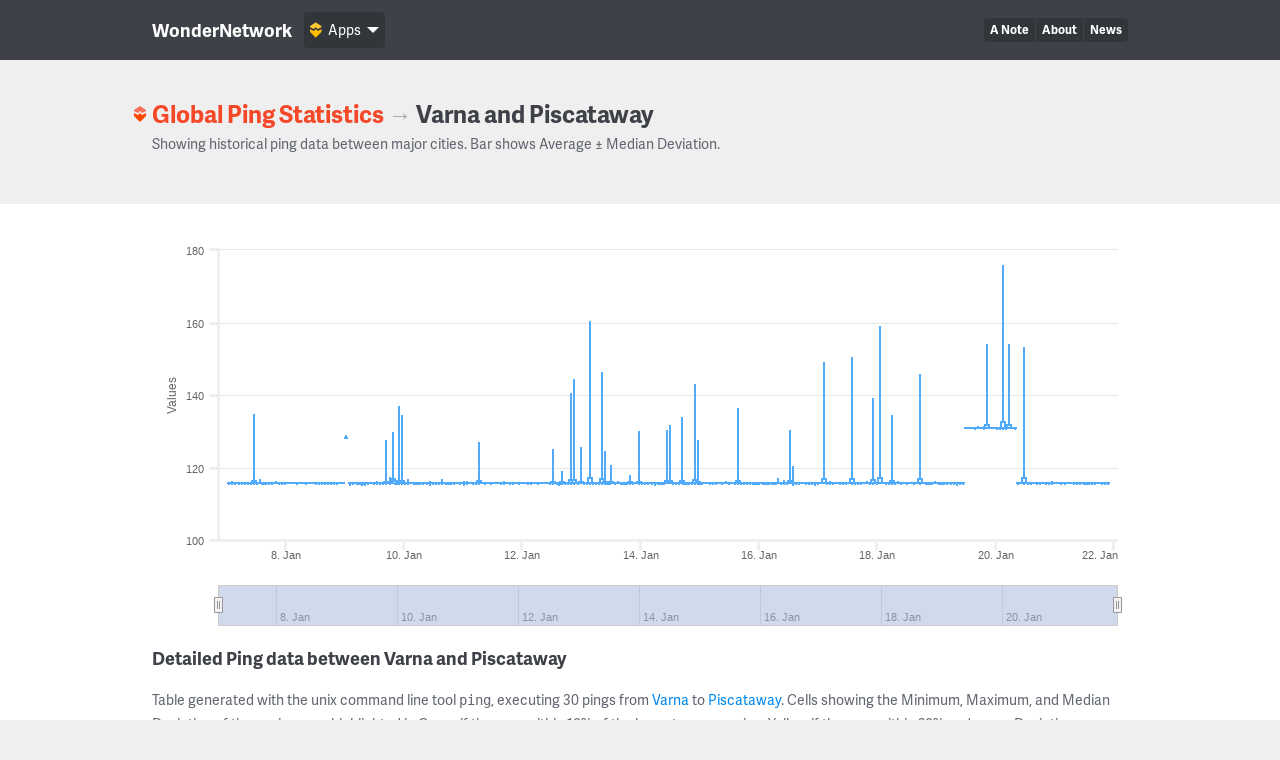

--- FILE ---
content_type: text/html; charset=UTF-8
request_url: https://wondernetwork.com/pings/Varna/Piscataway
body_size: 11490
content:
<!DOCTYPE html>
<html>
	<head>
		<meta charset="utf-8">
		<meta http-equiv="X-UA-Compatible" content="IE=edge">
		<title>Ping time between Varna and Piscataway - WonderNetwork</title>
		<meta name="description" content="">
		<meta name="viewport" content="width=device-width, initial-scale=1">
		<link rel="apple-touch-icon" sizes="180x180" href="/apple-touch-icon.png">
        <link rel="icon" type="image/png" sizes="32x32" href="/favicon-32x32.png">
        <link rel="icon" type="image/png" sizes="16x16" href="/favicon-16x16.png">
        <link rel="manifest" href="/manifest.json">
        <link rel="mask-icon" href="/safari-pinned-tab.svg" color="#ffbc00">
        <meta name="theme-color" content="#ffffff">

                <link rel="canonical" href="/pings/Varna/Piscataway"/>
        		<!-- Organization structured data -->
	    <script type="application/ld+json">
	        {
	          "@context": "http://schema.org",
	          "@type": "Organization",
	          "name": "WonderNetwork",
	          "url": "https://wondernetwork.com",
	          "logo": "https://wondernetwork.com/img/wondernetwork_transparent.png",
	          "sameAs" : [
	                "https://twitter.com/wondernetwork",
	                "https://ca.linkedin.com/company/wonderproxy"
	          ]
	        }
	    </script>
		<script type="text/javascript">
		(function() {
			var config = {
				kitId: 'thg1bbf',
				scriptTimeout: 3000
			};
			var h=document.getElementsByTagName("html")[0];h.className+=" wf-loading";var t=setTimeout(function(){h.className=h.className.replace(/(\s|^)wf-loading(\s|$)/g," ");h.className+=" wf-inactive"},config.scriptTimeout);var tk=document.createElement("script"),d=false;tk.src='//use.typekit.net/'+config.kitId+'.js';tk.type="text/javascript";tk.async="true";tk.onload=tk.onreadystatechange=function(){var a=this.readyState;if(d||a&&a!="complete"&&a!="loaded")return;d=true;clearTimeout(t);try{Typekit.load(config)}catch(b){}};var s=document.getElementsByTagName("script")[0];s.parentNode.insertBefore(tk,s)
		})();
		</script>
		<!-- Open Graph data -->
	    <meta property="og:site_name" content="WonderNetwork" />
	    <meta property="og:title" content="Ping time between Varna and Piscataway - WonderNetwork" />
	    <meta property="og:type" content="website" />
	    <meta property="og:url" content="https://wondernetwork.com/pings/Varna/Piscataway"/>
        <meta property="og:image" content="https://wondernetwork.com/img/social.png"/>
	    <meta property="og:description" content=""/>
		<script type="text/javascript">
                            window['wondernetwork_pings'] = {"city1":"Varna","city2":"Piscataway","rs":[{"source":"69","destination":"130","timestamp":"2026-01-21 21:26:52","min":"115.152","avg":"115.757","max":"116.097","mdev":"0.252"},{"source":"69","destination":"130","timestamp":"2026-01-21 20:11:52","min":"115.157","avg":"115.665","max":"116.107","mdev":"0.244"},{"source":"69","destination":"130","timestamp":"2026-01-21 18:56:51","min":"115.208","avg":"115.665","max":"116.016","mdev":"0.196"},{"source":"69","destination":"130","timestamp":"2026-01-21 17:41:52","min":"115.461","avg":"115.787","max":"116.098","mdev":"0.191"},{"source":"69","destination":"130","timestamp":"2026-01-21 16:26:51","min":"115.188","avg":"115.738","max":"116.047","mdev":"0.233"},{"source":"69","destination":"130","timestamp":"2026-01-21 15:11:54","min":"115.159","avg":"115.63","max":"115.957","mdev":"0.18"},{"source":"69","destination":"130","timestamp":"2026-01-21 13:56:51","min":"115.139","avg":"115.647","max":"116.044","mdev":"0.251"},{"source":"69","destination":"130","timestamp":"2026-01-21 12:41:50","min":"115.173","avg":"115.608","max":"115.915","mdev":"0.202"},{"source":"69","destination":"130","timestamp":"2026-01-21 11:26:50","min":"115.312","avg":"115.695","max":"116.043","mdev":"0.2"},{"source":"69","destination":"130","timestamp":"2026-01-21 10:11:52","min":"115.136","avg":"115.675","max":"116.052","mdev":"0.216"},{"source":"69","destination":"130","timestamp":"2026-01-21 08:56:50","min":"115.205","avg":"115.703","max":"116.101","mdev":"0.178"},{"source":"69","destination":"130","timestamp":"2026-01-21 07:41:52","min":"115.164","avg":"115.645","max":"115.958","mdev":"0.207"},{"source":"69","destination":"130","timestamp":"2026-01-21 06:27:01","min":"115.483","avg":"115.739","max":"115.993","mdev":"0.129"},{"source":"69","destination":"130","timestamp":"2026-01-21 05:11:51","min":"115.33","avg":"115.685","max":"116.017","mdev":"0.163"},{"source":"69","destination":"130","timestamp":"2026-01-21 03:56:51","min":"115.31","avg":"115.665","max":"115.986","mdev":"0.17"},{"source":"69","destination":"130","timestamp":"2026-01-21 02:41:53","min":"115.24","avg":"115.686","max":"116.032","mdev":"0.18"},{"source":"69","destination":"130","timestamp":"2026-01-21 01:26:50","min":"115.439","avg":"115.722","max":"115.981","mdev":"0.123"},{"source":"69","destination":"130","timestamp":"2026-01-21 00:11:52","min":"115.348","avg":"115.721","max":"116.036","mdev":"0.185"},{"source":"69","destination":"130","timestamp":"2026-01-20 22:56:52","min":"115.077","avg":"115.697","max":"116.14","mdev":"0.229"},{"source":"69","destination":"130","timestamp":"2026-01-20 21:41:51","min":"115.076","avg":"115.7","max":"116.076","mdev":"0.254"},{"source":"69","destination":"130","timestamp":"2026-01-20 20:26:53","min":"115.107","avg":"115.641","max":"115.974","mdev":"0.201"},{"source":"69","destination":"130","timestamp":"2026-01-20 19:11:51","min":"115.373","avg":"115.722","max":"116.01","mdev":"0.164"},{"source":"69","destination":"130","timestamp":"2026-01-20 17:56:53","min":"115.293","avg":"115.712","max":"115.985","mdev":"0.182"},{"source":"69","destination":"130","timestamp":"2026-01-20 16:41:50","min":"115.299","avg":"115.633","max":"115.943","mdev":"0.185"},{"source":"69","destination":"130","timestamp":"2026-01-20 15:26:51","min":"115.439","avg":"115.695","max":"115.975","mdev":"0.145"},{"source":"69","destination":"130","timestamp":"2026-01-20 14:11:50","min":"115.228","avg":"115.676","max":"116.001","mdev":"0.205"},{"source":"69","destination":"130","timestamp":"2026-01-20 12:56:50","min":"115.267","avg":"115.7","max":"116.038","mdev":"0.17"},{"source":"69","destination":"130","timestamp":"2026-01-20 11:41:49","min":"115.07","avg":"116.991","max":"153.313","mdev":"6.747"},{"source":"69","destination":"130","timestamp":"2026-01-20 10:26:50","min":"115.312","avg":"115.669","max":"116.06","mdev":"0.162"},{"source":"69","destination":"130","timestamp":"2026-01-20 09:11:53","min":"115.174","avg":"115.682","max":"115.978","mdev":"0.16"},{"source":"69","destination":"130","timestamp":"2026-01-20 07:56:53","min":"130.374","avg":"130.934","max":"131.279","mdev":"0.253"},{"source":"69","destination":"130","timestamp":"2026-01-20 06:41:50","min":"130.592","avg":"130.986","max":"131.27","mdev":"0.185"},{"source":"69","destination":"130","timestamp":"2026-01-20 05:26:49","min":"130.615","avg":"131.756","max":"154.146","mdev":"4.16"},{"source":"69","destination":"130","timestamp":"2026-01-20 04:11:52","min":"130.364","avg":"130.936","max":"131.258","mdev":"0.229"},{"source":"69","destination":"130","timestamp":"2026-01-20 02:56:50","min":"130.477","avg":"132.482","max":"175.901","mdev":"8.064"},{"source":"69","destination":"130","timestamp":"2026-01-20 01:41:52","min":"130.29","avg":"130.914","max":"131.211","mdev":"0.217"},{"source":"69","destination":"130","timestamp":"2026-01-20 00:26:48","min":"130.394","avg":"130.942","max":"131.249","mdev":"0.217"},{"source":"69","destination":"130","timestamp":"2026-01-19 23:11:53","min":"130.605","avg":"130.954","max":"131.238","mdev":"0.146"},{"source":"69","destination":"130","timestamp":"2026-01-19 21:56:37","min":"130.553","avg":"130.918","max":"131.268","mdev":"0.205"},{"source":"69","destination":"130","timestamp":"2026-01-19 20:41:50","min":"130.658","avg":"131.723","max":"154.193","mdev":"4.176"},{"source":"69","destination":"130","timestamp":"2026-01-19 19:26:49","min":"130.474","avg":"130.981","max":"131.315","mdev":"0.193"},{"source":"69","destination":"130","timestamp":"2026-01-19 18:11:50","min":"130.661","avg":"130.933","max":"131.227","mdev":"0.178"},{"source":"69","destination":"130","timestamp":"2026-01-19 16:56:50","min":"130.55","avg":"130.962","max":"131.399","mdev":"0.198"},{"source":"69","destination":"130","timestamp":"2026-01-19 15:41:49","min":"130.469","avg":"130.92","max":"131.215","mdev":"0.166"},{"source":"69","destination":"130","timestamp":"2026-01-19 14:26:53","min":"130.536","avg":"130.922","max":"131.276","mdev":"0.194"},{"source":"69","destination":"130","timestamp":"2026-01-19 13:11:52","min":"130.513","avg":"130.969","max":"131.237","mdev":"0.163"},{"source":"69","destination":"130","timestamp":"2026-01-19 11:56:51","min":"130.554","avg":"130.961","max":"131.303","mdev":"0.19"},{"source":"69","destination":"130","timestamp":"2026-01-19 10:41:50","min":"115.145","avg":"115.698","max":"116.111","mdev":"0.228"},{"source":"69","destination":"130","timestamp":"2026-01-19 09:26:53","min":"115.183","avg":"115.732","max":"115.989","mdev":"0.204"},{"source":"69","destination":"130","timestamp":"2026-01-19 08:11:50","min":"114.961","avg":"115.654","max":"116.019","mdev":"0.221"},{"source":"69","destination":"130","timestamp":"2026-01-19 06:56:49","min":"115.24","avg":"115.746","max":"116.017","mdev":"0.171"},{"source":"69","destination":"130","timestamp":"2026-01-19 05:41:50","min":"115.294","avg":"115.712","max":"115.964","mdev":"0.178"},{"source":"69","destination":"130","timestamp":"2026-01-19 04:26:53","min":"115.184","avg":"115.801","max":"116.063","mdev":"0.192"},{"source":"69","destination":"130","timestamp":"2026-01-19 03:11:52","min":"115.132","avg":"115.644","max":"115.989","mdev":"0.214"},{"source":"69","destination":"130","timestamp":"2026-01-19 01:56:49","min":"115.06","avg":"115.618","max":"116.043","mdev":"0.228"},{"source":"69","destination":"130","timestamp":"2026-01-19 00:41:51","min":"115.4","avg":"115.717","max":"116.035","mdev":"0.166"},{"source":"69","destination":"130","timestamp":"2026-01-18 23:26:49","min":"115.346","avg":"115.739","max":"116.167","mdev":"0.2"},{"source":"69","destination":"130","timestamp":"2026-01-18 22:11:50","min":"115.202","avg":"115.672","max":"116.053","mdev":"0.223"},{"source":"69","destination":"130","timestamp":"2026-01-18 20:56:52","min":"115.053","avg":"115.604","max":"115.93","mdev":"0.197"},{"source":"69","destination":"130","timestamp":"2026-01-18 19:41:52","min":"115.145","avg":"115.656","max":"116.088","mdev":"0.236"},{"source":"69","destination":"130","timestamp":"2026-01-18 18:26:52","min":"115.361","avg":"115.692","max":"115.937","mdev":"0.156"},{"source":"69","destination":"130","timestamp":"2026-01-18 17:11:48","min":"115.276","avg":"116.744","max":"145.8","mdev":"5.401"},{"source":"69","destination":"130","timestamp":"2026-01-18 15:56:51","min":"115.361","avg":"115.667","max":"115.939","mdev":"0.157"},{"source":"69","destination":"130","timestamp":"2026-01-18 14:41:50","min":"115.148","avg":"115.631","max":"116.032","mdev":"0.215"},{"source":"69","destination":"130","timestamp":"2026-01-18 13:26:50","min":"115.431","avg":"115.755","max":"116.077","mdev":"0.178"},{"source":"69","destination":"130","timestamp":"2026-01-18 12:11:50","min":"115.189","avg":"115.669","max":"116.005","mdev":"0.212"},{"source":"69","destination":"130","timestamp":"2026-01-18 10:56:53","min":"115.345","avg":"115.679","max":"116.035","mdev":"0.219"},{"source":"69","destination":"130","timestamp":"2026-01-18 09:41:50","min":"115.233","avg":"115.756","max":"116.054","mdev":"0.192"},{"source":"69","destination":"130","timestamp":"2026-01-18 08:26:50","min":"115.396","avg":"115.715","max":"116.195","mdev":"0.199"},{"source":"69","destination":"130","timestamp":"2026-01-18 07:11:52","min":"115.169","avg":"115.686","max":"116.008","mdev":"0.191"},{"source":"69","destination":"130","timestamp":"2026-01-18 05:56:49","min":"115.289","avg":"116.239","max":"134.588","mdev":"3.412"},{"source":"69","destination":"130","timestamp":"2026-01-18 04:41:52","min":"115.165","avg":"115.698","max":"116.075","mdev":"0.187"},{"source":"69","destination":"130","timestamp":"2026-01-18 03:26:50","min":"115.241","avg":"115.742","max":"115.999","mdev":"0.188"},{"source":"69","destination":"130","timestamp":"2026-01-18 02:11:51","min":"115.353","avg":"115.723","max":"115.998","mdev":"0.156"},{"source":"69","destination":"130","timestamp":"2026-01-18 00:56:54","min":"115.394","avg":"117.157","max":"159.011","mdev":"7.773"},{"source":"69","destination":"130","timestamp":"2026-01-17 23:41:50","min":"115.092","avg":"115.696","max":"116.058","mdev":"0.219"},{"source":"69","destination":"130","timestamp":"2026-01-17 22:26:51","min":"115.115","avg":"116.442","max":"139.213","mdev":"4.233"},{"source":"69","destination":"130","timestamp":"2026-01-17 21:12:21","min":"115.285","avg":"115.664","max":"116.01","mdev":"0.162"},{"source":"69","destination":"130","timestamp":"2026-01-17 19:56:50","min":"115.349","avg":"115.754","max":"116.167","mdev":"0.21"},{"source":"69","destination":"130","timestamp":"2026-01-17 18:41:52","min":"115.41","avg":"115.686","max":"116.083","mdev":"0.16"},{"source":"69","destination":"130","timestamp":"2026-01-17 17:26:53","min":"115.239","avg":"115.683","max":"115.997","mdev":"0.182"},{"source":"69","destination":"130","timestamp":"2026-01-17 16:11:52","min":"115.135","avg":"115.761","max":"116.022","mdev":"0.173"},{"source":"69","destination":"130","timestamp":"2026-01-17 14:56:49","min":"115.227","avg":"115.649","max":"115.974","mdev":"0.188"},{"source":"69","destination":"130","timestamp":"2026-01-17 13:41:49","min":"115.111","avg":"116.825","max":"150.564","mdev":"6.267"},{"source":"69","destination":"130","timestamp":"2026-01-17 12:26:50","min":"115.412","avg":"115.748","max":"116.056","mdev":"0.151"},{"source":"69","destination":"130","timestamp":"2026-01-17 11:11:49","min":"115.257","avg":"115.661","max":"115.999","mdev":"0.185"},{"source":"69","destination":"130","timestamp":"2026-01-17 09:56:51","min":"115.052","avg":"115.669","max":"116.129","mdev":"0.242"},{"source":"69","destination":"130","timestamp":"2026-01-17 08:41:48","min":"115.269","avg":"115.658","max":"115.96","mdev":"0.196"},{"source":"69","destination":"130","timestamp":"2026-01-17 07:26:49","min":"115.396","avg":"115.709","max":"116.038","mdev":"0.161"},{"source":"69","destination":"130","timestamp":"2026-01-17 06:11:50","min":"115.185","avg":"115.681","max":"116.039","mdev":"0.204"},{"source":"69","destination":"130","timestamp":"2026-01-17 04:56:49","min":"115.272","avg":"115.701","max":"116.179","mdev":"0.185"},{"source":"69","destination":"130","timestamp":"2026-01-17 03:41:51","min":"115.212","avg":"115.639","max":"115.978","mdev":"0.217"},{"source":"69","destination":"130","timestamp":"2026-01-17 02:26:54","min":"115.345","avg":"116.852","max":"149.012","mdev":"5.974"},{"source":"69","destination":"130","timestamp":"2026-01-17 01:11:51","min":"115.387","avg":"115.683","max":"116.094","mdev":"0.183"},{"source":"69","destination":"130","timestamp":"2026-01-16 23:56:53","min":"115.181","avg":"115.687","max":"116.046","mdev":"0.209"},{"source":"69","destination":"130","timestamp":"2026-01-16 22:41:52","min":"114.899","avg":"115.649","max":"116.023","mdev":"0.265"},{"source":"69","destination":"130","timestamp":"2026-01-16 21:26:50","min":"115.065","avg":"115.71","max":"116.116","mdev":"0.203"},{"source":"69","destination":"130","timestamp":"2026-01-16 20:12:30","min":"115.119","avg":"115.65","max":"116.11","mdev":"0.238"},{"source":"69","destination":"130","timestamp":"2026-01-16 18:56:52","min":"115.279","avg":"115.642","max":"115.979","mdev":"0.19"},{"source":"69","destination":"130","timestamp":"2026-01-16 17:41:52","min":"115.341","avg":"115.698","max":"116.035","mdev":"0.165"},{"source":"69","destination":"130","timestamp":"2026-01-16 16:26:51","min":"115.24","avg":"115.676","max":"116.124","mdev":"0.223"},{"source":"69","destination":"130","timestamp":"2026-01-16 15:11:50","min":"115.256","avg":"115.689","max":"116.093","mdev":"0.183"},{"source":"69","destination":"130","timestamp":"2026-01-16 13:56:52","min":"115.025","avg":"115.838","max":"120.33","mdev":"0.863"},{"source":"69","destination":"130","timestamp":"2026-01-16 12:41:52","min":"115.385","avg":"116.181","max":"130.277","mdev":"2.621"},{"source":"69","destination":"130","timestamp":"2026-01-16 11:26:52","min":"115.114","avg":"115.676","max":"116.08","mdev":"0.198"},{"source":"69","destination":"130","timestamp":"2026-01-16 10:11:50","min":"115.278","avg":"115.776","max":"116.489","mdev":"0.246"},{"source":"69","destination":"130","timestamp":"2026-01-16 08:56:52","min":"115.227","avg":"115.746","max":"116.094","mdev":"0.187"},{"source":"69","destination":"130","timestamp":"2026-01-16 07:41:52","min":"115.471","avg":"115.797","max":"117.108","mdev":"0.278"},{"source":"69","destination":"130","timestamp":"2026-01-16 06:26:53","min":"115.152","avg":"115.585","max":"115.969","mdev":"0.219"},{"source":"69","destination":"130","timestamp":"2026-01-16 05:11:49","min":"115.156","avg":"115.632","max":"116.035","mdev":"0.217"},{"source":"69","destination":"130","timestamp":"2026-01-16 03:56:50","min":"115.259","avg":"115.675","max":"116.065","mdev":"0.255"},{"source":"69","destination":"130","timestamp":"2026-01-16 02:41:53","min":"115.191","avg":"115.601","max":"115.941","mdev":"0.172"},{"source":"69","destination":"130","timestamp":"2026-01-16 01:26:51","min":"115.212","avg":"115.7","max":"116.045","mdev":"0.192"},{"source":"69","destination":"130","timestamp":"2026-01-16 00:11:51","min":"115.098","avg":"115.679","max":"116.053","mdev":"0.229"},{"source":"69","destination":"130","timestamp":"2026-01-15 22:56:51","min":"115.097","avg":"115.592","max":"115.976","mdev":"0.205"},{"source":"69","destination":"130","timestamp":"2026-01-15 21:41:51","min":"115.182","avg":"115.629","max":"115.99","mdev":"0.205"},{"source":"69","destination":"130","timestamp":"2026-01-15 20:26:53","min":"115.257","avg":"115.668","max":"116.069","mdev":"0.225"},{"source":"69","destination":"130","timestamp":"2026-01-15 19:11:51","min":"115.295","avg":"115.719","max":"116.074","mdev":"0.221"},{"source":"69","destination":"130","timestamp":"2026-01-15 17:56:52","min":"115.149","avg":"115.731","max":"116.049","mdev":"0.223"},{"source":"69","destination":"130","timestamp":"2026-01-15 16:41:52","min":"115.148","avg":"115.773","max":"116.108","mdev":"0.193"},{"source":"69","destination":"130","timestamp":"2026-01-15 15:26:49","min":"115.196","avg":"116.387","max":"136.346","mdev":"3.712"},{"source":"69","destination":"130","timestamp":"2026-01-15 14:11:51","min":"115.14","avg":"115.678","max":"116.04","mdev":"0.22"},{"source":"69","destination":"130","timestamp":"2026-01-15 12:56:50","min":"115.491","avg":"115.719","max":"116.002","mdev":"0.124"},{"source":"69","destination":"130","timestamp":"2026-01-15 11:41:50","min":"115.28","avg":"115.7","max":"116.032","mdev":"0.191"},{"source":"69","destination":"130","timestamp":"2026-01-15 10:26:52","min":"115.393","avg":"115.765","max":"116.19","mdev":"0.194"},{"source":"69","destination":"130","timestamp":"2026-01-15 09:11:50","min":"115.213","avg":"115.71","max":"116.038","mdev":"0.174"},{"source":"69","destination":"130","timestamp":"2026-01-15 07:56:51","min":"115.405","avg":"115.719","max":"115.956","mdev":"0.178"},{"source":"69","destination":"130","timestamp":"2026-01-15 06:41:52","min":"115.222","avg":"115.678","max":"115.989","mdev":"0.166"},{"source":"69","destination":"130","timestamp":"2026-01-15 05:26:53","min":"115.109","avg":"115.638","max":"115.969","mdev":"0.229"},{"source":"69","destination":"130","timestamp":"2026-01-15 04:11:52","min":"115.067","avg":"115.708","max":"116.089","mdev":"0.242"},{"source":"69","destination":"130","timestamp":"2026-01-15 02:56:50","min":"115.317","avg":"115.726","max":"116.045","mdev":"0.195"},{"source":"69","destination":"130","timestamp":"2026-01-15 01:41:52","min":"115.325","avg":"115.676","max":"116.085","mdev":"0.216"},{"source":"69","destination":"130","timestamp":"2026-01-15 00:26:50","min":"115.154","avg":"115.569","max":"115.964","mdev":"0.214"},{"source":"69","destination":"130","timestamp":"2026-01-14 23:11:52","min":"115.193","avg":"116.085","max":"127.694","mdev":"2.165"},{"source":"69","destination":"130","timestamp":"2026-01-14 21:56:49","min":"115.15","avg":"116.616","max":"142.969","mdev":"4.899"},{"source":"69","destination":"130","timestamp":"2026-01-14 20:41:52","min":"115.164","avg":"115.695","max":"115.956","mdev":"0.188"},{"source":"69","destination":"130","timestamp":"2026-01-14 19:26:52","min":"115.183","avg":"115.722","max":"116.063","mdev":"0.2"},{"source":"69","destination":"130","timestamp":"2026-01-14 18:11:51","min":"115.168","avg":"115.61","max":"116.088","mdev":"0.214"},{"source":"69","destination":"130","timestamp":"2026-01-14 16:56:52","min":"115.369","avg":"116.316","max":"134.016","mdev":"3.291"},{"source":"69","destination":"130","timestamp":"2026-01-14 15:41:52","min":"115.24","avg":"115.686","max":"116.007","mdev":"0.189"},{"source":"69","destination":"130","timestamp":"2026-01-14 14:26:53","min":"115.089","avg":"115.708","max":"116.101","mdev":"0.203"},{"source":"69","destination":"130","timestamp":"2026-01-14 13:11:49","min":"115.228","avg":"115.675","max":"115.988","mdev":"0.214"},{"source":"69","destination":"130","timestamp":"2026-01-14 11:56:49","min":"115.368","avg":"116.176","max":"131.645","mdev":"2.876"},{"source":"69","destination":"130","timestamp":"2026-01-14 10:41:52","min":"115.539","avg":"116.236","max":"130.413","mdev":"2.634"},{"source":"69","destination":"130","timestamp":"2026-01-14 09:26:52","min":"115.169","avg":"115.75","max":"116.078","mdev":"0.234"},{"source":"69","destination":"130","timestamp":"2026-01-14 08:11:49","min":"115.171","avg":"115.612","max":"115.987","mdev":"0.189"},{"source":"69","destination":"130","timestamp":"2026-01-14 06:56:51","min":"115.228","avg":"115.703","max":"116.028","mdev":"0.183"},{"source":"69","destination":"130","timestamp":"2026-01-14 05:42:00","min":"115.023","avg":"115.664","max":"116.078","mdev":"0.265"},{"source":"69","destination":"130","timestamp":"2026-01-14 04:26:51","min":"115.269","avg":"115.665","max":"116.086","mdev":"0.218"},{"source":"69","destination":"130","timestamp":"2026-01-14 03:11:51","min":"115.082","avg":"115.68","max":"115.996","mdev":"0.184"},{"source":"69","destination":"130","timestamp":"2026-01-14 01:56:52","min":"115.193","avg":"115.74","max":"115.981","mdev":"0.189"},{"source":"69","destination":"130","timestamp":"2026-01-14 00:41:51","min":"115.133","avg":"115.62","max":"115.983","mdev":"0.171"},{"source":"69","destination":"130","timestamp":"2026-01-13 23:26:50","min":"115.107","avg":"116.128","max":"130.139","mdev":"2.609"},{"source":"69","destination":"130","timestamp":"2026-01-13 22:11:53","min":"115.385","avg":"115.72","max":"116.07","mdev":"0.2"},{"source":"69","destination":"130","timestamp":"2026-01-13 20:56:49","min":"115.099","avg":"115.677","max":"116.054","mdev":"0.236"},{"source":"69","destination":"130","timestamp":"2026-01-13 19:41:53","min":"115.29","avg":"115.87","max":"117.808","mdev":"0.425"},{"source":"69","destination":"130","timestamp":"2026-01-13 18:26:55","min":"115.138","avg":"115.668","max":"116.067","mdev":"0.223"},{"source":"69","destination":"130","timestamp":"2026-01-13 17:11:53","min":"115.133","avg":"115.624","max":"116.001","mdev":"0.213"},{"source":"69","destination":"130","timestamp":"2026-01-13 15:56:48","min":"115.163","avg":"115.686","max":"115.988","mdev":"0.179"},{"source":"69","destination":"130","timestamp":"2026-01-13 14:41:48","min":"115.473","avg":"115.762","max":"116.145","mdev":"0.189"},{"source":"69","destination":"130","timestamp":"2026-01-13 13:26:50","min":"115.304","avg":"115.712","max":"116.012","mdev":"0.17"},{"source":"69","destination":"130","timestamp":"2026-01-13 12:11:50","min":"115.369","avg":"115.891","max":"120.557","mdev":"0.886"},{"source":"69","destination":"130","timestamp":"2026-01-13 10:56:53","min":"115.08","avg":"115.6","max":"116.037","mdev":"0.286"},{"source":"69","destination":"130","timestamp":"2026-01-13 09:41:53","min":"115.165","avg":"115.974","max":"124.441","mdev":"1.583"},{"source":"69","destination":"130","timestamp":"2026-01-13 08:26:52","min":"115.232","avg":"116.692","max":"146.343","mdev":"5.509"},{"source":"69","destination":"130","timestamp":"2026-01-13 07:11:49","min":"115.157","avg":"115.652","max":"116.085","mdev":"0.237"},{"source":"69","destination":"130","timestamp":"2026-01-13 05:56:52","min":"115.111","avg":"115.661","max":"116.026","mdev":"0.226"},{"source":"69","destination":"130","timestamp":"2026-01-13 04:41:50","min":"115.079","avg":"115.73","max":"116.027","mdev":"0.177"},{"source":"69","destination":"130","timestamp":"2026-01-13 03:26:52","min":"115.257","avg":"117.119","max":"160.353","mdev":"8.03"},{"source":"69","destination":"130","timestamp":"2026-01-13 02:11:51","min":"115.111","avg":"115.728","max":"115.992","mdev":"0.197"},{"source":"69","destination":"130","timestamp":"2026-01-13 00:56:51","min":"115.221","avg":"115.706","max":"116.036","mdev":"0.187"},{"source":"69","destination":"130","timestamp":"2026-01-12 23:41:52","min":"115.491","avg":"116.069","max":"125.544","mdev":"1.766"},{"source":"69","destination":"130","timestamp":"2026-01-12 22:26:51","min":"115.247","avg":"115.694","max":"116.055","mdev":"0.206"},{"source":"69","destination":"130","timestamp":"2026-01-12 21:11:52","min":"115.097","avg":"116.64","max":"144.341","mdev":"5.15"},{"source":"69","destination":"130","timestamp":"2026-01-12 19:56:51","min":"115.096","avg":"116.467","max":"140.578","mdev":"4.482"},{"source":"69","destination":"130","timestamp":"2026-01-12 18:41:50","min":"115.276","avg":"115.65","max":"116.014","mdev":"0.198"},{"source":"69","destination":"130","timestamp":"2026-01-12 17:26:50","min":"115.097","avg":"115.683","max":"116.048","mdev":"0.253"},{"source":"69","destination":"130","timestamp":"2026-01-12 16:11:51","min":"115.134","avg":"115.919","max":"119.058","mdev":"0.838"},{"source":"69","destination":"130","timestamp":"2026-01-12 14:56:51","min":"115.029","avg":"115.612","max":"115.955","mdev":"0.208"},{"source":"69","destination":"130","timestamp":"2026-01-12 13:41:50","min":"115.419","avg":"115.788","max":"116.087","mdev":"0.167"},{"source":"69","destination":"130","timestamp":"2026-01-12 12:26:52","min":"115.158","avg":"115.971","max":"125.095","mdev":"1.705"},{"source":"69","destination":"130","timestamp":"2026-01-12 11:11:50","min":"115.184","avg":"115.723","max":"115.982","mdev":"0.194"},{"source":"69","destination":"130","timestamp":"2026-01-12 09:56:50","min":"115.318","avg":"115.732","max":"116.026","mdev":"0.168"},{"source":"69","destination":"130","timestamp":"2026-01-12 08:41:53","min":"115.338","avg":"115.705","max":"115.957","mdev":"0.156"},{"source":"69","destination":"130","timestamp":"2026-01-12 07:26:52","min":"115.45","avg":"115.73","max":"116.004","mdev":"0.163"},{"source":"69","destination":"130","timestamp":"2026-01-12 06:11:51","min":"115.194","avg":"115.701","max":"116.041","mdev":"0.2"},{"source":"69","destination":"130","timestamp":"2026-01-12 04:56:49","min":"115.362","avg":"115.731","max":"116.018","mdev":"0.167"},{"source":"69","destination":"130","timestamp":"2026-01-12 03:41:50","min":"115.169","avg":"115.698","max":"116.121","mdev":"0.199"},{"source":"69","destination":"130","timestamp":"2026-01-12 02:26:52","min":"115.209","avg":"115.68","max":"115.987","mdev":"0.172"},{"source":"69","destination":"130","timestamp":"2026-01-12 01:11:53","min":"115.366","avg":"115.718","max":"116.028","mdev":"0.154"},{"source":"69","destination":"130","timestamp":"2026-01-11 23:56:49","min":"115.389","avg":"115.698","max":"115.989","mdev":"0.148"},{"source":"69","destination":"130","timestamp":"2026-01-11 22:41:50","min":"115.072","avg":"115.679","max":"116.015","mdev":"0.236"},{"source":"69","destination":"130","timestamp":"2026-01-11 21:26:48","min":"115.357","avg":"115.747","max":"116.067","mdev":"0.195"},{"source":"69","destination":"130","timestamp":"2026-01-11 20:11:53","min":"115.206","avg":"115.743","max":"116.058","mdev":"0.199"},{"source":"69","destination":"130","timestamp":"2026-01-11 18:56:51","min":"115.144","avg":"115.625","max":"115.979","mdev":"0.19"},{"source":"69","destination":"130","timestamp":"2026-01-11 17:41:53","min":"115.416","avg":"115.704","max":"116.039","mdev":"0.16"},{"source":"69","destination":"130","timestamp":"2026-01-11 16:26:55","min":"115.159","avg":"115.716","max":"116.329","mdev":"0.252"},{"source":"69","destination":"130","timestamp":"2026-01-11 15:11:49","min":"115.172","avg":"115.729","max":"116.07","mdev":"0.214"},{"source":"69","destination":"130","timestamp":"2026-01-11 13:56:48","min":"115.324","avg":"115.733","max":"116.081","mdev":"0.161"},{"source":"69","destination":"130","timestamp":"2026-01-11 12:41:53","min":"115.438","avg":"115.734","max":"116.02","mdev":"0.167"},{"source":"69","destination":"130","timestamp":"2026-01-11 11:26:52","min":"115.214","avg":"115.754","max":"116.102","mdev":"0.216"},{"source":"69","destination":"130","timestamp":"2026-01-11 10:11:54","min":"115.431","avg":"115.743","max":"116.033","mdev":"0.167"},{"source":"69","destination":"130","timestamp":"2026-01-11 08:56:53","min":"115.225","avg":"115.674","max":"116.03","mdev":"0.201"},{"source":"69","destination":"130","timestamp":"2026-01-11 07:41:49","min":"115.353","avg":"115.664","max":"115.995","mdev":"0.163"},{"source":"69","destination":"130","timestamp":"2026-01-11 06:26:52","min":"115.129","avg":"116.146","max":"127.081","mdev":"2.041"},{"source":"69","destination":"130","timestamp":"2026-01-11 05:11:50","min":"115.161","avg":"115.74","max":"115.989","mdev":"0.186"},{"source":"69","destination":"130","timestamp":"2026-01-11 03:56:53","min":"115.06","avg":"115.678","max":"116.136","mdev":"0.214"},{"source":"69","destination":"130","timestamp":"2026-01-11 02:41:50","min":"115.422","avg":"115.708","max":"116.016","mdev":"0.158"},{"source":"69","destination":"130","timestamp":"2026-01-11 01:26:49","min":"115.296","avg":"115.707","max":"116.15","mdev":"0.217"},{"source":"69","destination":"130","timestamp":"2026-01-11 00:12:23","min":"115.021","avg":"115.681","max":"116.332","mdev":"0.231"},{"source":"69","destination":"130","timestamp":"2026-01-10 22:56:50","min":"115.298","avg":"115.729","max":"116.095","mdev":"0.201"},{"source":"69","destination":"130","timestamp":"2026-01-10 21:41:53","min":"115.342","avg":"115.796","max":"116.036","mdev":"0.191"},{"source":"69","destination":"130","timestamp":"2026-01-10 20:26:49","min":"115.304","avg":"115.725","max":"116.096","mdev":"0.174"},{"source":"69","destination":"130","timestamp":"2026-01-10 19:11:50","min":"115.246","avg":"115.693","max":"116.056","mdev":"0.206"},{"source":"69","destination":"130","timestamp":"2026-01-10 17:56:50","min":"115.041","avg":"115.599","max":"115.945","mdev":"0.22"},{"source":"69","destination":"130","timestamp":"2026-01-10 16:41:52","min":"115.508","avg":"115.769","max":"116.06","mdev":"0.146"},{"source":"69","destination":"130","timestamp":"2026-01-10 15:26:52","min":"115.141","avg":"115.716","max":"116.727","mdev":"0.256"},{"source":"69","destination":"130","timestamp":"2026-01-10 14:11:49","min":"115.201","avg":"115.66","max":"116.036","mdev":"0.233"},{"source":"69","destination":"130","timestamp":"2026-01-10 12:56:52","min":"115.12","avg":"115.692","max":"116.072","mdev":"0.2"},{"source":"69","destination":"130","timestamp":"2026-01-10 11:41:52","min":"115.107","avg":"115.663","max":"116.001","mdev":"0.22"},{"source":"69","destination":"130","timestamp":"2026-01-10 10:26:49","min":"114.977","avg":"115.712","max":"116.353","mdev":"0.222"},{"source":"69","destination":"130","timestamp":"2026-01-10 09:11:50","min":"115.094","avg":"115.711","max":"116.053","mdev":"0.213"},{"source":"69","destination":"130","timestamp":"2026-01-10 07:56:50","min":"115.064","avg":"115.71","max":"115.982","mdev":"0.217"},{"source":"69","destination":"130","timestamp":"2026-01-10 06:41:52","min":"115.204","avg":"115.717","max":"115.97","mdev":"0.164"},{"source":"69","destination":"130","timestamp":"2026-01-10 05:26:49","min":"115.084","avg":"115.598","max":"115.96","mdev":"0.262"},{"source":"69","destination":"130","timestamp":"2026-01-10 04:11:50","min":"115.209","avg":"115.701","max":"116.007","mdev":"0.198"},{"source":"69","destination":"130","timestamp":"2026-01-10 02:56:49","min":"115.311","avg":"115.717","max":"116.001","mdev":"0.183"},{"source":"69","destination":"130","timestamp":"2026-01-10 01:41:49","min":"115.101","avg":"115.71","max":"116.732","mdev":"0.271"},{"source":"69","destination":"130","timestamp":"2026-01-10 00:26:52","min":"115.142","avg":"115.658","max":"115.995","mdev":"0.194"},{"source":"69","destination":"130","timestamp":"2026-01-09 23:11:49","min":"115.23","avg":"116.406","max":"134.554","mdev":"3.391"},{"source":"69","destination":"130","timestamp":"2026-01-09 21:56:49","min":"115.064","avg":"116.4","max":"136.962","mdev":"3.823"},{"source":"69","destination":"130","timestamp":"2026-01-09 20:41:48","min":"115.046","avg":"115.576","max":"115.961","mdev":"0.211"},{"source":"69","destination":"130","timestamp":"2026-01-09 19:26:54","min":"115.452","avg":"116.825","max":"129.679","mdev":"3.499"},{"source":"69","destination":"130","timestamp":"2026-01-09 18:11:49","min":"115.083","avg":"115.74","max":"117.478","mdev":"0.389"},{"source":"69","destination":"130","timestamp":"2026-01-09 16:56:52","min":"115.292","avg":"116.115","max":"127.511","mdev":"2.124"},{"source":"69","destination":"130","timestamp":"2026-01-09 15:41:49","min":"115.276","avg":"115.646","max":"116.031","mdev":"0.182"},{"source":"69","destination":"130","timestamp":"2026-01-09 14:26:50","min":"115.296","avg":"115.69","max":"115.984","mdev":"0.185"},{"source":"69","destination":"130","timestamp":"2026-01-09 13:11:51","min":"115.115","avg":"115.649","max":"116.232","mdev":"0.204"},{"source":"69","destination":"130","timestamp":"2026-01-09 11:56:51","min":"115.108","avg":"115.714","max":"116.029","mdev":"0.189"},{"source":"69","destination":"130","timestamp":"2026-01-09 10:41:50","min":"115.418","avg":"115.72","max":"116.054","mdev":"0.149"},{"source":"69","destination":"130","timestamp":"2026-01-09 09:26:50","min":"115.257","avg":"115.643","max":"115.983","mdev":"0.186"},{"source":"69","destination":"130","timestamp":"2026-01-09 08:11:52","min":"115.019","avg":"115.677","max":"116.056","mdev":"0.223"},{"source":"69","destination":"130","timestamp":"2026-01-09 06:56:50","min":"115.004","avg":"115.623","max":"116.03","mdev":"0.233"},{"source":"69","destination":"130","timestamp":"2026-01-09 05:41:52","min":"115.221","avg":"115.621","max":"116.02","mdev":"0.209"},{"source":"69","destination":"130","timestamp":"2026-01-09 04:26:52","min":"115.417","avg":"115.743","max":"116.04","mdev":"0.163"},{"source":"69","destination":"130","timestamp":"2026-01-09 03:11:51","min":"115.122","avg":"115.724","max":"115.968","mdev":"0.182"},{"source":"69","destination":"130","timestamp":"2026-01-09 01:56:51","min":"114.995","avg":"115.652","max":"116.066","mdev":"0.24"},{"source":"69","destination":"130","timestamp":"2026-01-09 00:41:52","min":"127.805","avg":"128.161","max":"128.869","mdev":"0.206"},{"source":"69","destination":"130","timestamp":"2026-01-08 23:26:51","min":"115.341","avg":"115.765","max":"116.086","mdev":"0.201"},{"source":"69","destination":"130","timestamp":"2026-01-08 22:11:50","min":"115.39","avg":"115.697","max":"115.937","mdev":"0.167"},{"source":"69","destination":"130","timestamp":"2026-01-08 20:56:52","min":"115.278","avg":"115.735","max":"115.967","mdev":"0.155"},{"source":"69","destination":"130","timestamp":"2026-01-08 19:41:51","min":"115.196","avg":"115.649","max":"115.984","mdev":"0.194"},{"source":"69","destination":"130","timestamp":"2026-01-08 18:26:52","min":"115.19","avg":"115.665","max":"116.036","mdev":"0.226"},{"source":"69","destination":"130","timestamp":"2026-01-08 17:11:53","min":"115.304","avg":"115.651","max":"115.949","mdev":"0.184"},{"source":"69","destination":"130","timestamp":"2026-01-08 15:56:51","min":"115.232","avg":"115.632","max":"116.004","mdev":"0.212"},{"source":"69","destination":"130","timestamp":"2026-01-08 14:41:51","min":"115.24","avg":"115.715","max":"115.997","mdev":"0.182"},{"source":"69","destination":"130","timestamp":"2026-01-08 13:26:50","min":"115.112","avg":"115.729","max":"115.949","mdev":"0.218"},{"source":"69","destination":"130","timestamp":"2026-01-08 12:11:49","min":"115.135","avg":"115.638","max":"116.085","mdev":"0.242"},{"source":"69","destination":"130","timestamp":"2026-01-08 10:56:52","min":"115.328","avg":"115.697","max":"116.037","mdev":"0.188"},{"source":"69","destination":"130","timestamp":"2026-01-08 09:41:50","min":"115.353","avg":"115.666","max":"116.061","mdev":"0.187"},{"source":"69","destination":"130","timestamp":"2026-01-08 08:26:52","min":"115.208","avg":"115.676","max":"116.017","mdev":"0.209"},{"source":"69","destination":"130","timestamp":"2026-01-08 07:11:49","min":"115.372","avg":"115.728","max":"116.114","mdev":"0.184"},{"source":"69","destination":"130","timestamp":"2026-01-08 05:56:52","min":"115.396","avg":"115.667","max":"115.956","mdev":"0.155"},{"source":"69","destination":"130","timestamp":"2026-01-08 04:41:49","min":"115.248","avg":"115.676","max":"115.956","mdev":"0.2"},{"source":"69","destination":"130","timestamp":"2026-01-08 03:26:50","min":"115.355","avg":"115.704","max":"116.053","mdev":"0.171"},{"source":"69","destination":"130","timestamp":"2026-01-08 02:11:53","min":"115.471","avg":"115.679","max":"116.027","mdev":"0.144"},{"source":"69","destination":"130","timestamp":"2026-01-08 00:56:53","min":"115.363","avg":"115.714","max":"116.041","mdev":"0.187"},{"source":"69","destination":"130","timestamp":"2026-01-07 23:41:49","min":"115.132","avg":"115.736","max":"116.01","mdev":"0.246"},{"source":"69","destination":"130","timestamp":"2026-01-07 22:26:49","min":"115.092","avg":"115.717","max":"116.039","mdev":"0.199"},{"source":"69","destination":"130","timestamp":"2026-01-07 21:11:51","min":"115.209","avg":"115.725","max":"116.037","mdev":"0.203"},{"source":"69","destination":"130","timestamp":"2026-01-07 19:56:49","min":"115.316","avg":"115.72","max":"116.226","mdev":"0.19"},{"source":"69","destination":"130","timestamp":"2026-01-07 18:41:50","min":"115.262","avg":"115.721","max":"116.063","mdev":"0.148"},{"source":"69","destination":"130","timestamp":"2026-01-07 17:26:49","min":"115.147","avg":"115.65","max":"116.062","mdev":"0.213"},{"source":"69","destination":"130","timestamp":"2026-01-07 16:11:51","min":"115.157","avg":"115.663","max":"115.915","mdev":"0.186"},{"source":"69","destination":"130","timestamp":"2026-01-07 14:56:51","min":"115.106","avg":"115.576","max":"116.016","mdev":"0.245"},{"source":"69","destination":"130","timestamp":"2026-01-07 13:41:50","min":"115.359","avg":"115.728","max":"116.757","mdev":"0.264"},{"source":"69","destination":"130","timestamp":"2026-01-07 12:26:50","min":"115.077","avg":"115.73","max":"116.057","mdev":"0.211"},{"source":"69","destination":"130","timestamp":"2026-01-07 11:11:48","min":"115.287","avg":"116.337","max":"134.775","mdev":"3.428"},{"source":"69","destination":"130","timestamp":"2026-01-07 09:56:51","min":"115.243","avg":"115.705","max":"116.028","mdev":"0.195"},{"source":"69","destination":"130","timestamp":"2026-01-07 08:41:50","min":"115.255","avg":"115.666","max":"115.975","mdev":"0.167"},{"source":"69","destination":"130","timestamp":"2026-01-07 07:26:50","min":"115.151","avg":"115.658","max":"116.02","mdev":"0.227"},{"source":"69","destination":"130","timestamp":"2026-01-07 06:11:49","min":"115.264","avg":"115.703","max":"115.924","mdev":"0.188"},{"source":"69","destination":"130","timestamp":"2026-01-07 04:56:53","min":"115.113","avg":"115.72","max":"115.982","mdev":"0.184"},{"source":"69","destination":"130","timestamp":"2026-01-07 03:41:50","min":"115.119","avg":"115.668","max":"115.976","mdev":"0.188"},{"source":"69","destination":"130","timestamp":"2026-01-07 02:26:51","min":"115.25","avg":"115.724","max":"116.227","mdev":"0.179"},{"source":"69","destination":"130","timestamp":"2026-01-07 01:11:51","min":"115.105","avg":"115.666","max":"115.971","mdev":"0.203"}]};
                	</script>
    	<link href="/css/main.1739373094.css" media="screen, projection" rel="stylesheet" type="text/css" />
		<script defer data-domain="wondernetwork.com" src="https://plausible.io/js/script.js"></script>
	</head>
	<body id="section-" class="">
		<div id="header" class="strip">
			<div class="strip-content">
				<a class="site-logo" href="/">WonderNetwork</a>
				<ul class="site-nav">
					<li><a class="site-nav-link" href="/noteonthedoor">A Note</a></li>
					<li><a class="site-nav-link" href="/about">About</a></li>
					<li><a class="site-nav-link" href="/news">News</a></li>
				</ul>
									<div class="products dropdown">
						<div class="products-label dropdown-trigger is-wn">Apps<span class="logo"></span><span class="icon is-descending"></span></div>
						<ul class="products-list dropdown-target">
							<li><a href="/wonderproxy" class="products-link is-wp"><span class="logo"></span>WonderProxy</a></li>
							<li><a href="/wheresitup" class="products-link is-wip"><span class="logo"></span>Where&#8217;s It Up?</a></li>
							<li><a href="/testlocally" class="products-link is-nlt"><span class="logo"></span>TestLocally</a></li>
							<li><a href="/pings" class="products-link is-gps"><span class="logo"></span>Global Ping Statistics</a></li>
							<li><a href="/wheresitfast" class="products-link is-wif"><span class="logo"></span>Where&#8217;s It Fast?</a></li>
						</ul>
					</div>
							</div>
		</div>

		<div id="wrap">
            <div id="sub-header" class="strip is-product is-gps">
	<div class="strip-content">
		<h1 class="strip-header">
			<a class="sh-root" href="/pings"><span class="logo"></span>Global Ping Statistics</a>
			<span class="section">&#8594;</span>
			<span class="sh-crumb">Varna and Piscataway</span>
		</h1>
		<p>Showing historical ping data between major cities. Bar shows Average &#177; Median Deviation.</p>
	</div>
</div>
<div id="content">
	<div class="strip is-lastchild">
		<div class="strip-content">
			<div id="pings-plot"></div>
			<h2>Detailed Ping data between Varna and Piscataway</h2>
			<p>Table generated with the unix command line tool <code>ping</code>, executing 30 pings from <a href="/pings/Varna">Varna</a> to <a href="/pings/Piscataway">Piscataway</a>. Cells showing the Minimum, Maximum, and Median Deviation of those pings are highlighted in Green if they are within 10% of the lowest average ping, Yellow if they are within 20% and so on. Deviations are judged based on an ideal value being within 10% of 1% of that run&#8217;s average ping time (green).</p>
			<table>
				<thead>
					<tr>
						<th>avg</th>
						<th>min</th>
						<th>max</th>
						<th>mdev</th>
						<th>timestamp</th>
					</tr>
				</thead>
				<tbody>
											<tr>
							<td class="is-bucket is-bucket-0">
								<div class="td-item">115.757ms</div>
							</td>
							<td class="is-bucket is-bucket-0">
								<div class="td-item">115.152ms</div>
							</td>
							<td class="is-bucket is-bucket-0">
								<div class="td-item">116.097ms</div>
							</td>
							<td class="is-bucket is-bucket-0">
								<div class="td-item">0.252ms</div>
							</td>
							<td class="is-bucket">2026-01-21 21:26:52</td>
						</tr>
											<tr>
							<td class="is-bucket is-bucket-0">
								<div class="td-item">115.665ms</div>
							</td>
							<td class="is-bucket is-bucket-0">
								<div class="td-item">115.157ms</div>
							</td>
							<td class="is-bucket is-bucket-0">
								<div class="td-item">116.107ms</div>
							</td>
							<td class="is-bucket is-bucket-0">
								<div class="td-item">0.244ms</div>
							</td>
							<td class="is-bucket">2026-01-21 20:11:52</td>
						</tr>
											<tr>
							<td class="is-bucket is-bucket-0">
								<div class="td-item">115.665ms</div>
							</td>
							<td class="is-bucket is-bucket-0">
								<div class="td-item">115.208ms</div>
							</td>
							<td class="is-bucket is-bucket-0">
								<div class="td-item">116.016ms</div>
							</td>
							<td class="is-bucket is-bucket-0">
								<div class="td-item">0.196ms</div>
							</td>
							<td class="is-bucket">2026-01-21 18:56:51</td>
						</tr>
											<tr>
							<td class="is-bucket is-bucket-0">
								<div class="td-item">115.787ms</div>
							</td>
							<td class="is-bucket is-bucket-0">
								<div class="td-item">115.461ms</div>
							</td>
							<td class="is-bucket is-bucket-0">
								<div class="td-item">116.098ms</div>
							</td>
							<td class="is-bucket is-bucket-0">
								<div class="td-item">0.191ms</div>
							</td>
							<td class="is-bucket">2026-01-21 17:41:52</td>
						</tr>
											<tr>
							<td class="is-bucket is-bucket-0">
								<div class="td-item">115.738ms</div>
							</td>
							<td class="is-bucket is-bucket-0">
								<div class="td-item">115.188ms</div>
							</td>
							<td class="is-bucket is-bucket-0">
								<div class="td-item">116.047ms</div>
							</td>
							<td class="is-bucket is-bucket-0">
								<div class="td-item">0.233ms</div>
							</td>
							<td class="is-bucket">2026-01-21 16:26:51</td>
						</tr>
											<tr>
							<td class="is-bucket is-bucket-0">
								<div class="td-item">115.630ms</div>
							</td>
							<td class="is-bucket is-bucket-0">
								<div class="td-item">115.159ms</div>
							</td>
							<td class="is-bucket is-bucket-0">
								<div class="td-item">115.957ms</div>
							</td>
							<td class="is-bucket is-bucket-0">
								<div class="td-item">0.180ms</div>
							</td>
							<td class="is-bucket">2026-01-21 15:11:54</td>
						</tr>
											<tr>
							<td class="is-bucket is-bucket-0">
								<div class="td-item">115.647ms</div>
							</td>
							<td class="is-bucket is-bucket-0">
								<div class="td-item">115.139ms</div>
							</td>
							<td class="is-bucket is-bucket-0">
								<div class="td-item">116.044ms</div>
							</td>
							<td class="is-bucket is-bucket-0">
								<div class="td-item">0.251ms</div>
							</td>
							<td class="is-bucket">2026-01-21 13:56:51</td>
						</tr>
											<tr>
							<td class="is-bucket is-bucket-0">
								<div class="td-item">115.608ms</div>
							</td>
							<td class="is-bucket is-bucket-0">
								<div class="td-item">115.173ms</div>
							</td>
							<td class="is-bucket is-bucket-0">
								<div class="td-item">115.915ms</div>
							</td>
							<td class="is-bucket is-bucket-0">
								<div class="td-item">0.202ms</div>
							</td>
							<td class="is-bucket">2026-01-21 12:41:50</td>
						</tr>
											<tr>
							<td class="is-bucket is-bucket-0">
								<div class="td-item">115.695ms</div>
							</td>
							<td class="is-bucket is-bucket-0">
								<div class="td-item">115.312ms</div>
							</td>
							<td class="is-bucket is-bucket-0">
								<div class="td-item">116.043ms</div>
							</td>
							<td class="is-bucket is-bucket-0">
								<div class="td-item">0.200ms</div>
							</td>
							<td class="is-bucket">2026-01-21 11:26:50</td>
						</tr>
											<tr>
							<td class="is-bucket is-bucket-0">
								<div class="td-item">115.675ms</div>
							</td>
							<td class="is-bucket is-bucket-0">
								<div class="td-item">115.136ms</div>
							</td>
							<td class="is-bucket is-bucket-0">
								<div class="td-item">116.052ms</div>
							</td>
							<td class="is-bucket is-bucket-0">
								<div class="td-item">0.216ms</div>
							</td>
							<td class="is-bucket">2026-01-21 10:11:52</td>
						</tr>
											<tr>
							<td class="is-bucket is-bucket-0">
								<div class="td-item">115.703ms</div>
							</td>
							<td class="is-bucket is-bucket-0">
								<div class="td-item">115.205ms</div>
							</td>
							<td class="is-bucket is-bucket-0">
								<div class="td-item">116.101ms</div>
							</td>
							<td class="is-bucket is-bucket-0">
								<div class="td-item">0.178ms</div>
							</td>
							<td class="is-bucket">2026-01-21 08:56:50</td>
						</tr>
											<tr>
							<td class="is-bucket is-bucket-0">
								<div class="td-item">115.645ms</div>
							</td>
							<td class="is-bucket is-bucket-0">
								<div class="td-item">115.164ms</div>
							</td>
							<td class="is-bucket is-bucket-0">
								<div class="td-item">115.958ms</div>
							</td>
							<td class="is-bucket is-bucket-0">
								<div class="td-item">0.207ms</div>
							</td>
							<td class="is-bucket">2026-01-21 07:41:52</td>
						</tr>
											<tr>
							<td class="is-bucket is-bucket-0">
								<div class="td-item">115.739ms</div>
							</td>
							<td class="is-bucket is-bucket-0">
								<div class="td-item">115.483ms</div>
							</td>
							<td class="is-bucket is-bucket-0">
								<div class="td-item">115.993ms</div>
							</td>
							<td class="is-bucket is-bucket-0">
								<div class="td-item">0.129ms</div>
							</td>
							<td class="is-bucket">2026-01-21 06:27:01</td>
						</tr>
											<tr>
							<td class="is-bucket is-bucket-0">
								<div class="td-item">115.685ms</div>
							</td>
							<td class="is-bucket is-bucket-0">
								<div class="td-item">115.330ms</div>
							</td>
							<td class="is-bucket is-bucket-0">
								<div class="td-item">116.017ms</div>
							</td>
							<td class="is-bucket is-bucket-0">
								<div class="td-item">0.163ms</div>
							</td>
							<td class="is-bucket">2026-01-21 05:11:51</td>
						</tr>
											<tr>
							<td class="is-bucket is-bucket-0">
								<div class="td-item">115.665ms</div>
							</td>
							<td class="is-bucket is-bucket-0">
								<div class="td-item">115.310ms</div>
							</td>
							<td class="is-bucket is-bucket-0">
								<div class="td-item">115.986ms</div>
							</td>
							<td class="is-bucket is-bucket-0">
								<div class="td-item">0.170ms</div>
							</td>
							<td class="is-bucket">2026-01-21 03:56:51</td>
						</tr>
											<tr>
							<td class="is-bucket is-bucket-0">
								<div class="td-item">115.686ms</div>
							</td>
							<td class="is-bucket is-bucket-0">
								<div class="td-item">115.240ms</div>
							</td>
							<td class="is-bucket is-bucket-0">
								<div class="td-item">116.032ms</div>
							</td>
							<td class="is-bucket is-bucket-0">
								<div class="td-item">0.180ms</div>
							</td>
							<td class="is-bucket">2026-01-21 02:41:53</td>
						</tr>
											<tr>
							<td class="is-bucket is-bucket-0">
								<div class="td-item">115.722ms</div>
							</td>
							<td class="is-bucket is-bucket-0">
								<div class="td-item">115.439ms</div>
							</td>
							<td class="is-bucket is-bucket-0">
								<div class="td-item">115.981ms</div>
							</td>
							<td class="is-bucket is-bucket-0">
								<div class="td-item">0.123ms</div>
							</td>
							<td class="is-bucket">2026-01-21 01:26:50</td>
						</tr>
											<tr>
							<td class="is-bucket is-bucket-0">
								<div class="td-item">115.721ms</div>
							</td>
							<td class="is-bucket is-bucket-0">
								<div class="td-item">115.348ms</div>
							</td>
							<td class="is-bucket is-bucket-0">
								<div class="td-item">116.036ms</div>
							</td>
							<td class="is-bucket is-bucket-0">
								<div class="td-item">0.185ms</div>
							</td>
							<td class="is-bucket">2026-01-21 00:11:52</td>
						</tr>
											<tr>
							<td class="is-bucket is-bucket-0">
								<div class="td-item">115.697ms</div>
							</td>
							<td class="is-bucket is-bucket-0">
								<div class="td-item">115.077ms</div>
							</td>
							<td class="is-bucket is-bucket-0">
								<div class="td-item">116.140ms</div>
							</td>
							<td class="is-bucket is-bucket-0">
								<div class="td-item">0.229ms</div>
							</td>
							<td class="is-bucket">2026-01-20 22:56:52</td>
						</tr>
											<tr>
							<td class="is-bucket is-bucket-0">
								<div class="td-item">115.700ms</div>
							</td>
							<td class="is-bucket is-bucket-0">
								<div class="td-item">115.076ms</div>
							</td>
							<td class="is-bucket is-bucket-0">
								<div class="td-item">116.076ms</div>
							</td>
							<td class="is-bucket is-bucket-0">
								<div class="td-item">0.254ms</div>
							</td>
							<td class="is-bucket">2026-01-20 21:41:51</td>
						</tr>
											<tr>
							<td class="is-bucket is-bucket-0">
								<div class="td-item">115.641ms</div>
							</td>
							<td class="is-bucket is-bucket-0">
								<div class="td-item">115.107ms</div>
							</td>
							<td class="is-bucket is-bucket-0">
								<div class="td-item">115.974ms</div>
							</td>
							<td class="is-bucket is-bucket-0">
								<div class="td-item">0.201ms</div>
							</td>
							<td class="is-bucket">2026-01-20 20:26:53</td>
						</tr>
											<tr>
							<td class="is-bucket is-bucket-0">
								<div class="td-item">115.722ms</div>
							</td>
							<td class="is-bucket is-bucket-0">
								<div class="td-item">115.373ms</div>
							</td>
							<td class="is-bucket is-bucket-0">
								<div class="td-item">116.010ms</div>
							</td>
							<td class="is-bucket is-bucket-0">
								<div class="td-item">0.164ms</div>
							</td>
							<td class="is-bucket">2026-01-20 19:11:51</td>
						</tr>
											<tr>
							<td class="is-bucket is-bucket-0">
								<div class="td-item">115.712ms</div>
							</td>
							<td class="is-bucket is-bucket-0">
								<div class="td-item">115.293ms</div>
							</td>
							<td class="is-bucket is-bucket-0">
								<div class="td-item">115.985ms</div>
							</td>
							<td class="is-bucket is-bucket-0">
								<div class="td-item">0.182ms</div>
							</td>
							<td class="is-bucket">2026-01-20 17:56:53</td>
						</tr>
											<tr>
							<td class="is-bucket is-bucket-0">
								<div class="td-item">115.633ms</div>
							</td>
							<td class="is-bucket is-bucket-0">
								<div class="td-item">115.299ms</div>
							</td>
							<td class="is-bucket is-bucket-0">
								<div class="td-item">115.943ms</div>
							</td>
							<td class="is-bucket is-bucket-0">
								<div class="td-item">0.185ms</div>
							</td>
							<td class="is-bucket">2026-01-20 16:41:50</td>
						</tr>
											<tr>
							<td class="is-bucket is-bucket-0">
								<div class="td-item">115.695ms</div>
							</td>
							<td class="is-bucket is-bucket-0">
								<div class="td-item">115.439ms</div>
							</td>
							<td class="is-bucket is-bucket-0">
								<div class="td-item">115.975ms</div>
							</td>
							<td class="is-bucket is-bucket-0">
								<div class="td-item">0.145ms</div>
							</td>
							<td class="is-bucket">2026-01-20 15:26:51</td>
						</tr>
											<tr>
							<td class="is-bucket is-bucket-0">
								<div class="td-item">115.676ms</div>
							</td>
							<td class="is-bucket is-bucket-0">
								<div class="td-item">115.228ms</div>
							</td>
							<td class="is-bucket is-bucket-0">
								<div class="td-item">116.001ms</div>
							</td>
							<td class="is-bucket is-bucket-0">
								<div class="td-item">0.205ms</div>
							</td>
							<td class="is-bucket">2026-01-20 14:11:50</td>
						</tr>
											<tr>
							<td class="is-bucket is-bucket-0">
								<div class="td-item">115.700ms</div>
							</td>
							<td class="is-bucket is-bucket-0">
								<div class="td-item">115.267ms</div>
							</td>
							<td class="is-bucket is-bucket-0">
								<div class="td-item">116.038ms</div>
							</td>
							<td class="is-bucket is-bucket-0">
								<div class="td-item">0.170ms</div>
							</td>
							<td class="is-bucket">2026-01-20 12:56:50</td>
						</tr>
											<tr>
							<td class="is-bucket is-bucket-0">
								<div class="td-item">116.991ms</div>
							</td>
							<td class="is-bucket is-bucket-0">
								<div class="td-item">115.070ms</div>
							</td>
							<td class="is-bucket is-bucket-3">
								<div class="td-item">153.313ms</div>
							</td>
							<td class="is-bucket is-bucket-4">
								<div class="td-item">6.747ms</div>
							</td>
							<td class="is-bucket">2026-01-20 11:41:49</td>
						</tr>
											<tr>
							<td class="is-bucket is-bucket-0">
								<div class="td-item">115.669ms</div>
							</td>
							<td class="is-bucket is-bucket-0">
								<div class="td-item">115.312ms</div>
							</td>
							<td class="is-bucket is-bucket-0">
								<div class="td-item">116.060ms</div>
							</td>
							<td class="is-bucket is-bucket-0">
								<div class="td-item">0.162ms</div>
							</td>
							<td class="is-bucket">2026-01-20 10:26:50</td>
						</tr>
											<tr>
							<td class="is-bucket is-bucket-0">
								<div class="td-item">115.682ms</div>
							</td>
							<td class="is-bucket is-bucket-0">
								<div class="td-item">115.174ms</div>
							</td>
							<td class="is-bucket is-bucket-0">
								<div class="td-item">115.978ms</div>
							</td>
							<td class="is-bucket is-bucket-0">
								<div class="td-item">0.160ms</div>
							</td>
							<td class="is-bucket">2026-01-20 09:11:53</td>
						</tr>
											<tr>
							<td class="is-bucket is-bucket-0">
								<div class="td-item">130.934ms</div>
							</td>
							<td class="is-bucket is-bucket-0">
								<div class="td-item">130.374ms</div>
							</td>
							<td class="is-bucket is-bucket-0">
								<div class="td-item">131.279ms</div>
							</td>
							<td class="is-bucket is-bucket-0">
								<div class="td-item">0.253ms</div>
							</td>
							<td class="is-bucket">2026-01-20 07:56:53</td>
						</tr>
											<tr>
							<td class="is-bucket is-bucket-0">
								<div class="td-item">130.986ms</div>
							</td>
							<td class="is-bucket is-bucket-0">
								<div class="td-item">130.592ms</div>
							</td>
							<td class="is-bucket is-bucket-0">
								<div class="td-item">131.270ms</div>
							</td>
							<td class="is-bucket is-bucket-0">
								<div class="td-item">0.185ms</div>
							</td>
							<td class="is-bucket">2026-01-20 06:41:50</td>
						</tr>
											<tr>
							<td class="is-bucket is-bucket-0">
								<div class="td-item">131.756ms</div>
							</td>
							<td class="is-bucket is-bucket-0">
								<div class="td-item">130.615ms</div>
							</td>
							<td class="is-bucket is-bucket-1">
								<div class="td-item">154.146ms</div>
							</td>
							<td class="is-bucket is-bucket-4">
								<div class="td-item">4.160ms</div>
							</td>
							<td class="is-bucket">2026-01-20 05:26:49</td>
						</tr>
											<tr>
							<td class="is-bucket is-bucket-0">
								<div class="td-item">130.936ms</div>
							</td>
							<td class="is-bucket is-bucket-0">
								<div class="td-item">130.364ms</div>
							</td>
							<td class="is-bucket is-bucket-0">
								<div class="td-item">131.258ms</div>
							</td>
							<td class="is-bucket is-bucket-0">
								<div class="td-item">0.229ms</div>
							</td>
							<td class="is-bucket">2026-01-20 04:11:52</td>
						</tr>
											<tr>
							<td class="is-bucket is-bucket-0">
								<div class="td-item">132.482ms</div>
							</td>
							<td class="is-bucket is-bucket-0">
								<div class="td-item">130.477ms</div>
							</td>
							<td class="is-bucket is-bucket-3">
								<div class="td-item">175.901ms</div>
							</td>
							<td class="is-bucket is-bucket-4">
								<div class="td-item">8.064ms</div>
							</td>
							<td class="is-bucket">2026-01-20 02:56:50</td>
						</tr>
											<tr>
							<td class="is-bucket is-bucket-0">
								<div class="td-item">130.914ms</div>
							</td>
							<td class="is-bucket is-bucket-0">
								<div class="td-item">130.290ms</div>
							</td>
							<td class="is-bucket is-bucket-0">
								<div class="td-item">131.211ms</div>
							</td>
							<td class="is-bucket is-bucket-0">
								<div class="td-item">0.217ms</div>
							</td>
							<td class="is-bucket">2026-01-20 01:41:52</td>
						</tr>
											<tr>
							<td class="is-bucket is-bucket-0">
								<div class="td-item">130.942ms</div>
							</td>
							<td class="is-bucket is-bucket-0">
								<div class="td-item">130.394ms</div>
							</td>
							<td class="is-bucket is-bucket-0">
								<div class="td-item">131.249ms</div>
							</td>
							<td class="is-bucket is-bucket-0">
								<div class="td-item">0.217ms</div>
							</td>
							<td class="is-bucket">2026-01-20 00:26:48</td>
						</tr>
											<tr>
							<td class="is-bucket is-bucket-0">
								<div class="td-item">130.954ms</div>
							</td>
							<td class="is-bucket is-bucket-0">
								<div class="td-item">130.605ms</div>
							</td>
							<td class="is-bucket is-bucket-0">
								<div class="td-item">131.238ms</div>
							</td>
							<td class="is-bucket is-bucket-0">
								<div class="td-item">0.146ms</div>
							</td>
							<td class="is-bucket">2026-01-19 23:11:53</td>
						</tr>
											<tr>
							<td class="is-bucket is-bucket-0">
								<div class="td-item">130.918ms</div>
							</td>
							<td class="is-bucket is-bucket-0">
								<div class="td-item">130.553ms</div>
							</td>
							<td class="is-bucket is-bucket-0">
								<div class="td-item">131.268ms</div>
							</td>
							<td class="is-bucket is-bucket-0">
								<div class="td-item">0.205ms</div>
							</td>
							<td class="is-bucket">2026-01-19 21:56:37</td>
						</tr>
											<tr>
							<td class="is-bucket is-bucket-0">
								<div class="td-item">131.723ms</div>
							</td>
							<td class="is-bucket is-bucket-0">
								<div class="td-item">130.658ms</div>
							</td>
							<td class="is-bucket is-bucket-1">
								<div class="td-item">154.193ms</div>
							</td>
							<td class="is-bucket is-bucket-4">
								<div class="td-item">4.176ms</div>
							</td>
							<td class="is-bucket">2026-01-19 20:41:50</td>
						</tr>
											<tr>
							<td class="is-bucket is-bucket-0">
								<div class="td-item">130.981ms</div>
							</td>
							<td class="is-bucket is-bucket-0">
								<div class="td-item">130.474ms</div>
							</td>
							<td class="is-bucket is-bucket-0">
								<div class="td-item">131.315ms</div>
							</td>
							<td class="is-bucket is-bucket-0">
								<div class="td-item">0.193ms</div>
							</td>
							<td class="is-bucket">2026-01-19 19:26:49</td>
						</tr>
											<tr>
							<td class="is-bucket is-bucket-0">
								<div class="td-item">130.933ms</div>
							</td>
							<td class="is-bucket is-bucket-0">
								<div class="td-item">130.661ms</div>
							</td>
							<td class="is-bucket is-bucket-0">
								<div class="td-item">131.227ms</div>
							</td>
							<td class="is-bucket is-bucket-0">
								<div class="td-item">0.178ms</div>
							</td>
							<td class="is-bucket">2026-01-19 18:11:50</td>
						</tr>
											<tr>
							<td class="is-bucket is-bucket-0">
								<div class="td-item">130.962ms</div>
							</td>
							<td class="is-bucket is-bucket-0">
								<div class="td-item">130.550ms</div>
							</td>
							<td class="is-bucket is-bucket-0">
								<div class="td-item">131.399ms</div>
							</td>
							<td class="is-bucket is-bucket-0">
								<div class="td-item">0.198ms</div>
							</td>
							<td class="is-bucket">2026-01-19 16:56:50</td>
						</tr>
											<tr>
							<td class="is-bucket is-bucket-0">
								<div class="td-item">130.920ms</div>
							</td>
							<td class="is-bucket is-bucket-0">
								<div class="td-item">130.469ms</div>
							</td>
							<td class="is-bucket is-bucket-0">
								<div class="td-item">131.215ms</div>
							</td>
							<td class="is-bucket is-bucket-0">
								<div class="td-item">0.166ms</div>
							</td>
							<td class="is-bucket">2026-01-19 15:41:49</td>
						</tr>
											<tr>
							<td class="is-bucket is-bucket-0">
								<div class="td-item">130.922ms</div>
							</td>
							<td class="is-bucket is-bucket-0">
								<div class="td-item">130.536ms</div>
							</td>
							<td class="is-bucket is-bucket-0">
								<div class="td-item">131.276ms</div>
							</td>
							<td class="is-bucket is-bucket-0">
								<div class="td-item">0.194ms</div>
							</td>
							<td class="is-bucket">2026-01-19 14:26:53</td>
						</tr>
											<tr>
							<td class="is-bucket is-bucket-0">
								<div class="td-item">130.969ms</div>
							</td>
							<td class="is-bucket is-bucket-0">
								<div class="td-item">130.513ms</div>
							</td>
							<td class="is-bucket is-bucket-0">
								<div class="td-item">131.237ms</div>
							</td>
							<td class="is-bucket is-bucket-0">
								<div class="td-item">0.163ms</div>
							</td>
							<td class="is-bucket">2026-01-19 13:11:52</td>
						</tr>
											<tr>
							<td class="is-bucket is-bucket-0">
								<div class="td-item">130.961ms</div>
							</td>
							<td class="is-bucket is-bucket-0">
								<div class="td-item">130.554ms</div>
							</td>
							<td class="is-bucket is-bucket-0">
								<div class="td-item">131.303ms</div>
							</td>
							<td class="is-bucket is-bucket-0">
								<div class="td-item">0.190ms</div>
							</td>
							<td class="is-bucket">2026-01-19 11:56:51</td>
						</tr>
											<tr>
							<td class="is-bucket is-bucket-0">
								<div class="td-item">115.698ms</div>
							</td>
							<td class="is-bucket is-bucket-0">
								<div class="td-item">115.145ms</div>
							</td>
							<td class="is-bucket is-bucket-0">
								<div class="td-item">116.111ms</div>
							</td>
							<td class="is-bucket is-bucket-0">
								<div class="td-item">0.228ms</div>
							</td>
							<td class="is-bucket">2026-01-19 10:41:50</td>
						</tr>
											<tr>
							<td class="is-bucket is-bucket-0">
								<div class="td-item">115.732ms</div>
							</td>
							<td class="is-bucket is-bucket-0">
								<div class="td-item">115.183ms</div>
							</td>
							<td class="is-bucket is-bucket-0">
								<div class="td-item">115.989ms</div>
							</td>
							<td class="is-bucket is-bucket-0">
								<div class="td-item">0.204ms</div>
							</td>
							<td class="is-bucket">2026-01-19 09:26:53</td>
						</tr>
											<tr>
							<td class="is-bucket is-bucket-0">
								<div class="td-item">115.654ms</div>
							</td>
							<td class="is-bucket is-bucket-0">
								<div class="td-item">114.961ms</div>
							</td>
							<td class="is-bucket is-bucket-0">
								<div class="td-item">116.019ms</div>
							</td>
							<td class="is-bucket is-bucket-0">
								<div class="td-item">0.221ms</div>
							</td>
							<td class="is-bucket">2026-01-19 08:11:50</td>
						</tr>
											<tr>
							<td class="is-bucket is-bucket-0">
								<div class="td-item">115.746ms</div>
							</td>
							<td class="is-bucket is-bucket-0">
								<div class="td-item">115.240ms</div>
							</td>
							<td class="is-bucket is-bucket-0">
								<div class="td-item">116.017ms</div>
							</td>
							<td class="is-bucket is-bucket-0">
								<div class="td-item">0.171ms</div>
							</td>
							<td class="is-bucket">2026-01-19 06:56:49</td>
						</tr>
											<tr>
							<td class="is-bucket is-bucket-0">
								<div class="td-item">115.712ms</div>
							</td>
							<td class="is-bucket is-bucket-0">
								<div class="td-item">115.294ms</div>
							</td>
							<td class="is-bucket is-bucket-0">
								<div class="td-item">115.964ms</div>
							</td>
							<td class="is-bucket is-bucket-0">
								<div class="td-item">0.178ms</div>
							</td>
							<td class="is-bucket">2026-01-19 05:41:50</td>
						</tr>
											<tr>
							<td class="is-bucket is-bucket-0">
								<div class="td-item">115.801ms</div>
							</td>
							<td class="is-bucket is-bucket-0">
								<div class="td-item">115.184ms</div>
							</td>
							<td class="is-bucket is-bucket-0">
								<div class="td-item">116.063ms</div>
							</td>
							<td class="is-bucket is-bucket-0">
								<div class="td-item">0.192ms</div>
							</td>
							<td class="is-bucket">2026-01-19 04:26:53</td>
						</tr>
											<tr>
							<td class="is-bucket is-bucket-0">
								<div class="td-item">115.644ms</div>
							</td>
							<td class="is-bucket is-bucket-0">
								<div class="td-item">115.132ms</div>
							</td>
							<td class="is-bucket is-bucket-0">
								<div class="td-item">115.989ms</div>
							</td>
							<td class="is-bucket is-bucket-0">
								<div class="td-item">0.214ms</div>
							</td>
							<td class="is-bucket">2026-01-19 03:11:52</td>
						</tr>
											<tr>
							<td class="is-bucket is-bucket-0">
								<div class="td-item">115.618ms</div>
							</td>
							<td class="is-bucket is-bucket-0">
								<div class="td-item">115.060ms</div>
							</td>
							<td class="is-bucket is-bucket-0">
								<div class="td-item">116.043ms</div>
							</td>
							<td class="is-bucket is-bucket-0">
								<div class="td-item">0.228ms</div>
							</td>
							<td class="is-bucket">2026-01-19 01:56:49</td>
						</tr>
											<tr>
							<td class="is-bucket is-bucket-0">
								<div class="td-item">115.717ms</div>
							</td>
							<td class="is-bucket is-bucket-0">
								<div class="td-item">115.400ms</div>
							</td>
							<td class="is-bucket is-bucket-0">
								<div class="td-item">116.035ms</div>
							</td>
							<td class="is-bucket is-bucket-0">
								<div class="td-item">0.166ms</div>
							</td>
							<td class="is-bucket">2026-01-19 00:41:51</td>
						</tr>
											<tr>
							<td class="is-bucket is-bucket-0">
								<div class="td-item">115.739ms</div>
							</td>
							<td class="is-bucket is-bucket-0">
								<div class="td-item">115.346ms</div>
							</td>
							<td class="is-bucket is-bucket-0">
								<div class="td-item">116.167ms</div>
							</td>
							<td class="is-bucket is-bucket-0">
								<div class="td-item">0.200ms</div>
							</td>
							<td class="is-bucket">2026-01-18 23:26:49</td>
						</tr>
											<tr>
							<td class="is-bucket is-bucket-0">
								<div class="td-item">115.672ms</div>
							</td>
							<td class="is-bucket is-bucket-0">
								<div class="td-item">115.202ms</div>
							</td>
							<td class="is-bucket is-bucket-0">
								<div class="td-item">116.053ms</div>
							</td>
							<td class="is-bucket is-bucket-0">
								<div class="td-item">0.223ms</div>
							</td>
							<td class="is-bucket">2026-01-18 22:11:50</td>
						</tr>
											<tr>
							<td class="is-bucket is-bucket-0">
								<div class="td-item">115.604ms</div>
							</td>
							<td class="is-bucket is-bucket-0">
								<div class="td-item">115.053ms</div>
							</td>
							<td class="is-bucket is-bucket-0">
								<div class="td-item">115.930ms</div>
							</td>
							<td class="is-bucket is-bucket-0">
								<div class="td-item">0.197ms</div>
							</td>
							<td class="is-bucket">2026-01-18 20:56:52</td>
						</tr>
											<tr>
							<td class="is-bucket is-bucket-0">
								<div class="td-item">115.656ms</div>
							</td>
							<td class="is-bucket is-bucket-0">
								<div class="td-item">115.145ms</div>
							</td>
							<td class="is-bucket is-bucket-0">
								<div class="td-item">116.088ms</div>
							</td>
							<td class="is-bucket is-bucket-0">
								<div class="td-item">0.236ms</div>
							</td>
							<td class="is-bucket">2026-01-18 19:41:52</td>
						</tr>
											<tr>
							<td class="is-bucket is-bucket-0">
								<div class="td-item">115.692ms</div>
							</td>
							<td class="is-bucket is-bucket-0">
								<div class="td-item">115.361ms</div>
							</td>
							<td class="is-bucket is-bucket-0">
								<div class="td-item">115.937ms</div>
							</td>
							<td class="is-bucket is-bucket-0">
								<div class="td-item">0.156ms</div>
							</td>
							<td class="is-bucket">2026-01-18 18:26:52</td>
						</tr>
											<tr>
							<td class="is-bucket is-bucket-0">
								<div class="td-item">116.744ms</div>
							</td>
							<td class="is-bucket is-bucket-0">
								<div class="td-item">115.276ms</div>
							</td>
							<td class="is-bucket is-bucket-2">
								<div class="td-item">145.800ms</div>
							</td>
							<td class="is-bucket is-bucket-4">
								<div class="td-item">5.401ms</div>
							</td>
							<td class="is-bucket">2026-01-18 17:11:48</td>
						</tr>
											<tr>
							<td class="is-bucket is-bucket-0">
								<div class="td-item">115.667ms</div>
							</td>
							<td class="is-bucket is-bucket-0">
								<div class="td-item">115.361ms</div>
							</td>
							<td class="is-bucket is-bucket-0">
								<div class="td-item">115.939ms</div>
							</td>
							<td class="is-bucket is-bucket-0">
								<div class="td-item">0.157ms</div>
							</td>
							<td class="is-bucket">2026-01-18 15:56:51</td>
						</tr>
											<tr>
							<td class="is-bucket is-bucket-0">
								<div class="td-item">115.631ms</div>
							</td>
							<td class="is-bucket is-bucket-0">
								<div class="td-item">115.148ms</div>
							</td>
							<td class="is-bucket is-bucket-0">
								<div class="td-item">116.032ms</div>
							</td>
							<td class="is-bucket is-bucket-0">
								<div class="td-item">0.215ms</div>
							</td>
							<td class="is-bucket">2026-01-18 14:41:50</td>
						</tr>
											<tr>
							<td class="is-bucket is-bucket-0">
								<div class="td-item">115.755ms</div>
							</td>
							<td class="is-bucket is-bucket-0">
								<div class="td-item">115.431ms</div>
							</td>
							<td class="is-bucket is-bucket-0">
								<div class="td-item">116.077ms</div>
							</td>
							<td class="is-bucket is-bucket-0">
								<div class="td-item">0.178ms</div>
							</td>
							<td class="is-bucket">2026-01-18 13:26:50</td>
						</tr>
											<tr>
							<td class="is-bucket is-bucket-0">
								<div class="td-item">115.669ms</div>
							</td>
							<td class="is-bucket is-bucket-0">
								<div class="td-item">115.189ms</div>
							</td>
							<td class="is-bucket is-bucket-0">
								<div class="td-item">116.005ms</div>
							</td>
							<td class="is-bucket is-bucket-0">
								<div class="td-item">0.212ms</div>
							</td>
							<td class="is-bucket">2026-01-18 12:11:50</td>
						</tr>
											<tr>
							<td class="is-bucket is-bucket-0">
								<div class="td-item">115.679ms</div>
							</td>
							<td class="is-bucket is-bucket-0">
								<div class="td-item">115.345ms</div>
							</td>
							<td class="is-bucket is-bucket-0">
								<div class="td-item">116.035ms</div>
							</td>
							<td class="is-bucket is-bucket-0">
								<div class="td-item">0.219ms</div>
							</td>
							<td class="is-bucket">2026-01-18 10:56:53</td>
						</tr>
											<tr>
							<td class="is-bucket is-bucket-0">
								<div class="td-item">115.756ms</div>
							</td>
							<td class="is-bucket is-bucket-0">
								<div class="td-item">115.233ms</div>
							</td>
							<td class="is-bucket is-bucket-0">
								<div class="td-item">116.054ms</div>
							</td>
							<td class="is-bucket is-bucket-0">
								<div class="td-item">0.192ms</div>
							</td>
							<td class="is-bucket">2026-01-18 09:41:50</td>
						</tr>
											<tr>
							<td class="is-bucket is-bucket-0">
								<div class="td-item">115.715ms</div>
							</td>
							<td class="is-bucket is-bucket-0">
								<div class="td-item">115.396ms</div>
							</td>
							<td class="is-bucket is-bucket-0">
								<div class="td-item">116.195ms</div>
							</td>
							<td class="is-bucket is-bucket-0">
								<div class="td-item">0.199ms</div>
							</td>
							<td class="is-bucket">2026-01-18 08:26:50</td>
						</tr>
											<tr>
							<td class="is-bucket is-bucket-0">
								<div class="td-item">115.686ms</div>
							</td>
							<td class="is-bucket is-bucket-0">
								<div class="td-item">115.169ms</div>
							</td>
							<td class="is-bucket is-bucket-0">
								<div class="td-item">116.008ms</div>
							</td>
							<td class="is-bucket is-bucket-0">
								<div class="td-item">0.191ms</div>
							</td>
							<td class="is-bucket">2026-01-18 07:11:52</td>
						</tr>
											<tr>
							<td class="is-bucket is-bucket-0">
								<div class="td-item">116.239ms</div>
							</td>
							<td class="is-bucket is-bucket-0">
								<div class="td-item">115.289ms</div>
							</td>
							<td class="is-bucket is-bucket-1">
								<div class="td-item">134.588ms</div>
							</td>
							<td class="is-bucket is-bucket-4">
								<div class="td-item">3.412ms</div>
							</td>
							<td class="is-bucket">2026-01-18 05:56:49</td>
						</tr>
											<tr>
							<td class="is-bucket is-bucket-0">
								<div class="td-item">115.698ms</div>
							</td>
							<td class="is-bucket is-bucket-0">
								<div class="td-item">115.165ms</div>
							</td>
							<td class="is-bucket is-bucket-0">
								<div class="td-item">116.075ms</div>
							</td>
							<td class="is-bucket is-bucket-0">
								<div class="td-item">0.187ms</div>
							</td>
							<td class="is-bucket">2026-01-18 04:41:52</td>
						</tr>
											<tr>
							<td class="is-bucket is-bucket-0">
								<div class="td-item">115.742ms</div>
							</td>
							<td class="is-bucket is-bucket-0">
								<div class="td-item">115.241ms</div>
							</td>
							<td class="is-bucket is-bucket-0">
								<div class="td-item">115.999ms</div>
							</td>
							<td class="is-bucket is-bucket-0">
								<div class="td-item">0.188ms</div>
							</td>
							<td class="is-bucket">2026-01-18 03:26:50</td>
						</tr>
											<tr>
							<td class="is-bucket is-bucket-0">
								<div class="td-item">115.723ms</div>
							</td>
							<td class="is-bucket is-bucket-0">
								<div class="td-item">115.353ms</div>
							</td>
							<td class="is-bucket is-bucket-0">
								<div class="td-item">115.998ms</div>
							</td>
							<td class="is-bucket is-bucket-0">
								<div class="td-item">0.156ms</div>
							</td>
							<td class="is-bucket">2026-01-18 02:11:51</td>
						</tr>
											<tr>
							<td class="is-bucket is-bucket-0">
								<div class="td-item">117.157ms</div>
							</td>
							<td class="is-bucket is-bucket-0">
								<div class="td-item">115.394ms</div>
							</td>
							<td class="is-bucket is-bucket-3">
								<div class="td-item">159.011ms</div>
							</td>
							<td class="is-bucket is-bucket-4">
								<div class="td-item">7.773ms</div>
							</td>
							<td class="is-bucket">2026-01-18 00:56:54</td>
						</tr>
											<tr>
							<td class="is-bucket is-bucket-0">
								<div class="td-item">115.696ms</div>
							</td>
							<td class="is-bucket is-bucket-0">
								<div class="td-item">115.092ms</div>
							</td>
							<td class="is-bucket is-bucket-0">
								<div class="td-item">116.058ms</div>
							</td>
							<td class="is-bucket is-bucket-0">
								<div class="td-item">0.219ms</div>
							</td>
							<td class="is-bucket">2026-01-17 23:41:50</td>
						</tr>
											<tr>
							<td class="is-bucket is-bucket-0">
								<div class="td-item">116.442ms</div>
							</td>
							<td class="is-bucket is-bucket-0">
								<div class="td-item">115.115ms</div>
							</td>
							<td class="is-bucket is-bucket-2">
								<div class="td-item">139.213ms</div>
							</td>
							<td class="is-bucket is-bucket-4">
								<div class="td-item">4.233ms</div>
							</td>
							<td class="is-bucket">2026-01-17 22:26:51</td>
						</tr>
											<tr>
							<td class="is-bucket is-bucket-0">
								<div class="td-item">115.664ms</div>
							</td>
							<td class="is-bucket is-bucket-0">
								<div class="td-item">115.285ms</div>
							</td>
							<td class="is-bucket is-bucket-0">
								<div class="td-item">116.010ms</div>
							</td>
							<td class="is-bucket is-bucket-0">
								<div class="td-item">0.162ms</div>
							</td>
							<td class="is-bucket">2026-01-17 21:12:21</td>
						</tr>
											<tr>
							<td class="is-bucket is-bucket-0">
								<div class="td-item">115.754ms</div>
							</td>
							<td class="is-bucket is-bucket-0">
								<div class="td-item">115.349ms</div>
							</td>
							<td class="is-bucket is-bucket-0">
								<div class="td-item">116.167ms</div>
							</td>
							<td class="is-bucket is-bucket-0">
								<div class="td-item">0.210ms</div>
							</td>
							<td class="is-bucket">2026-01-17 19:56:50</td>
						</tr>
											<tr>
							<td class="is-bucket is-bucket-0">
								<div class="td-item">115.686ms</div>
							</td>
							<td class="is-bucket is-bucket-0">
								<div class="td-item">115.410ms</div>
							</td>
							<td class="is-bucket is-bucket-0">
								<div class="td-item">116.083ms</div>
							</td>
							<td class="is-bucket is-bucket-0">
								<div class="td-item">0.160ms</div>
							</td>
							<td class="is-bucket">2026-01-17 18:41:52</td>
						</tr>
											<tr>
							<td class="is-bucket is-bucket-0">
								<div class="td-item">115.683ms</div>
							</td>
							<td class="is-bucket is-bucket-0">
								<div class="td-item">115.239ms</div>
							</td>
							<td class="is-bucket is-bucket-0">
								<div class="td-item">115.997ms</div>
							</td>
							<td class="is-bucket is-bucket-0">
								<div class="td-item">0.182ms</div>
							</td>
							<td class="is-bucket">2026-01-17 17:26:53</td>
						</tr>
											<tr>
							<td class="is-bucket is-bucket-0">
								<div class="td-item">115.761ms</div>
							</td>
							<td class="is-bucket is-bucket-0">
								<div class="td-item">115.135ms</div>
							</td>
							<td class="is-bucket is-bucket-0">
								<div class="td-item">116.022ms</div>
							</td>
							<td class="is-bucket is-bucket-0">
								<div class="td-item">0.173ms</div>
							</td>
							<td class="is-bucket">2026-01-17 16:11:52</td>
						</tr>
											<tr>
							<td class="is-bucket is-bucket-0">
								<div class="td-item">115.649ms</div>
							</td>
							<td class="is-bucket is-bucket-0">
								<div class="td-item">115.227ms</div>
							</td>
							<td class="is-bucket is-bucket-0">
								<div class="td-item">115.974ms</div>
							</td>
							<td class="is-bucket is-bucket-0">
								<div class="td-item">0.188ms</div>
							</td>
							<td class="is-bucket">2026-01-17 14:56:49</td>
						</tr>
											<tr>
							<td class="is-bucket is-bucket-0">
								<div class="td-item">116.825ms</div>
							</td>
							<td class="is-bucket is-bucket-0">
								<div class="td-item">115.111ms</div>
							</td>
							<td class="is-bucket is-bucket-3">
								<div class="td-item">150.564ms</div>
							</td>
							<td class="is-bucket is-bucket-4">
								<div class="td-item">6.267ms</div>
							</td>
							<td class="is-bucket">2026-01-17 13:41:49</td>
						</tr>
											<tr>
							<td class="is-bucket is-bucket-0">
								<div class="td-item">115.748ms</div>
							</td>
							<td class="is-bucket is-bucket-0">
								<div class="td-item">115.412ms</div>
							</td>
							<td class="is-bucket is-bucket-0">
								<div class="td-item">116.056ms</div>
							</td>
							<td class="is-bucket is-bucket-0">
								<div class="td-item">0.151ms</div>
							</td>
							<td class="is-bucket">2026-01-17 12:26:50</td>
						</tr>
											<tr>
							<td class="is-bucket is-bucket-0">
								<div class="td-item">115.661ms</div>
							</td>
							<td class="is-bucket is-bucket-0">
								<div class="td-item">115.257ms</div>
							</td>
							<td class="is-bucket is-bucket-0">
								<div class="td-item">115.999ms</div>
							</td>
							<td class="is-bucket is-bucket-0">
								<div class="td-item">0.185ms</div>
							</td>
							<td class="is-bucket">2026-01-17 11:11:49</td>
						</tr>
											<tr>
							<td class="is-bucket is-bucket-0">
								<div class="td-item">115.669ms</div>
							</td>
							<td class="is-bucket is-bucket-0">
								<div class="td-item">115.052ms</div>
							</td>
							<td class="is-bucket is-bucket-0">
								<div class="td-item">116.129ms</div>
							</td>
							<td class="is-bucket is-bucket-0">
								<div class="td-item">0.242ms</div>
							</td>
							<td class="is-bucket">2026-01-17 09:56:51</td>
						</tr>
											<tr>
							<td class="is-bucket is-bucket-0">
								<div class="td-item">115.658ms</div>
							</td>
							<td class="is-bucket is-bucket-0">
								<div class="td-item">115.269ms</div>
							</td>
							<td class="is-bucket is-bucket-0">
								<div class="td-item">115.960ms</div>
							</td>
							<td class="is-bucket is-bucket-0">
								<div class="td-item">0.196ms</div>
							</td>
							<td class="is-bucket">2026-01-17 08:41:48</td>
						</tr>
											<tr>
							<td class="is-bucket is-bucket-0">
								<div class="td-item">115.709ms</div>
							</td>
							<td class="is-bucket is-bucket-0">
								<div class="td-item">115.396ms</div>
							</td>
							<td class="is-bucket is-bucket-0">
								<div class="td-item">116.038ms</div>
							</td>
							<td class="is-bucket is-bucket-0">
								<div class="td-item">0.161ms</div>
							</td>
							<td class="is-bucket">2026-01-17 07:26:49</td>
						</tr>
											<tr>
							<td class="is-bucket is-bucket-0">
								<div class="td-item">115.681ms</div>
							</td>
							<td class="is-bucket is-bucket-0">
								<div class="td-item">115.185ms</div>
							</td>
							<td class="is-bucket is-bucket-0">
								<div class="td-item">116.039ms</div>
							</td>
							<td class="is-bucket is-bucket-0">
								<div class="td-item">0.204ms</div>
							</td>
							<td class="is-bucket">2026-01-17 06:11:50</td>
						</tr>
											<tr>
							<td class="is-bucket is-bucket-0">
								<div class="td-item">115.701ms</div>
							</td>
							<td class="is-bucket is-bucket-0">
								<div class="td-item">115.272ms</div>
							</td>
							<td class="is-bucket is-bucket-0">
								<div class="td-item">116.179ms</div>
							</td>
							<td class="is-bucket is-bucket-0">
								<div class="td-item">0.185ms</div>
							</td>
							<td class="is-bucket">2026-01-17 04:56:49</td>
						</tr>
											<tr>
							<td class="is-bucket is-bucket-0">
								<div class="td-item">115.639ms</div>
							</td>
							<td class="is-bucket is-bucket-0">
								<div class="td-item">115.212ms</div>
							</td>
							<td class="is-bucket is-bucket-0">
								<div class="td-item">115.978ms</div>
							</td>
							<td class="is-bucket is-bucket-0">
								<div class="td-item">0.217ms</div>
							</td>
							<td class="is-bucket">2026-01-17 03:41:51</td>
						</tr>
											<tr>
							<td class="is-bucket is-bucket-0">
								<div class="td-item">116.852ms</div>
							</td>
							<td class="is-bucket is-bucket-0">
								<div class="td-item">115.345ms</div>
							</td>
							<td class="is-bucket is-bucket-2">
								<div class="td-item">149.012ms</div>
							</td>
							<td class="is-bucket is-bucket-4">
								<div class="td-item">5.974ms</div>
							</td>
							<td class="is-bucket">2026-01-17 02:26:54</td>
						</tr>
											<tr>
							<td class="is-bucket is-bucket-0">
								<div class="td-item">115.683ms</div>
							</td>
							<td class="is-bucket is-bucket-0">
								<div class="td-item">115.387ms</div>
							</td>
							<td class="is-bucket is-bucket-0">
								<div class="td-item">116.094ms</div>
							</td>
							<td class="is-bucket is-bucket-0">
								<div class="td-item">0.183ms</div>
							</td>
							<td class="is-bucket">2026-01-17 01:11:51</td>
						</tr>
											<tr>
							<td class="is-bucket is-bucket-0">
								<div class="td-item">115.687ms</div>
							</td>
							<td class="is-bucket is-bucket-0">
								<div class="td-item">115.181ms</div>
							</td>
							<td class="is-bucket is-bucket-0">
								<div class="td-item">116.046ms</div>
							</td>
							<td class="is-bucket is-bucket-0">
								<div class="td-item">0.209ms</div>
							</td>
							<td class="is-bucket">2026-01-16 23:56:53</td>
						</tr>
											<tr>
							<td class="is-bucket is-bucket-0">
								<div class="td-item">115.649ms</div>
							</td>
							<td class="is-bucket is-bucket-0">
								<div class="td-item">114.899ms</div>
							</td>
							<td class="is-bucket is-bucket-0">
								<div class="td-item">116.023ms</div>
							</td>
							<td class="is-bucket is-bucket-0">
								<div class="td-item">0.265ms</div>
							</td>
							<td class="is-bucket">2026-01-16 22:41:52</td>
						</tr>
											<tr>
							<td class="is-bucket is-bucket-0">
								<div class="td-item">115.710ms</div>
							</td>
							<td class="is-bucket is-bucket-0">
								<div class="td-item">115.065ms</div>
							</td>
							<td class="is-bucket is-bucket-0">
								<div class="td-item">116.116ms</div>
							</td>
							<td class="is-bucket is-bucket-0">
								<div class="td-item">0.203ms</div>
							</td>
							<td class="is-bucket">2026-01-16 21:26:50</td>
						</tr>
											<tr>
							<td class="is-bucket is-bucket-0">
								<div class="td-item">115.650ms</div>
							</td>
							<td class="is-bucket is-bucket-0">
								<div class="td-item">115.119ms</div>
							</td>
							<td class="is-bucket is-bucket-0">
								<div class="td-item">116.110ms</div>
							</td>
							<td class="is-bucket is-bucket-0">
								<div class="td-item">0.238ms</div>
							</td>
							<td class="is-bucket">2026-01-16 20:12:30</td>
						</tr>
											<tr>
							<td class="is-bucket is-bucket-0">
								<div class="td-item">115.642ms</div>
							</td>
							<td class="is-bucket is-bucket-0">
								<div class="td-item">115.279ms</div>
							</td>
							<td class="is-bucket is-bucket-0">
								<div class="td-item">115.979ms</div>
							</td>
							<td class="is-bucket is-bucket-0">
								<div class="td-item">0.190ms</div>
							</td>
							<td class="is-bucket">2026-01-16 18:56:52</td>
						</tr>
											<tr>
							<td class="is-bucket is-bucket-0">
								<div class="td-item">115.698ms</div>
							</td>
							<td class="is-bucket is-bucket-0">
								<div class="td-item">115.341ms</div>
							</td>
							<td class="is-bucket is-bucket-0">
								<div class="td-item">116.035ms</div>
							</td>
							<td class="is-bucket is-bucket-0">
								<div class="td-item">0.165ms</div>
							</td>
							<td class="is-bucket">2026-01-16 17:41:52</td>
						</tr>
											<tr>
							<td class="is-bucket is-bucket-0">
								<div class="td-item">115.676ms</div>
							</td>
							<td class="is-bucket is-bucket-0">
								<div class="td-item">115.240ms</div>
							</td>
							<td class="is-bucket is-bucket-0">
								<div class="td-item">116.124ms</div>
							</td>
							<td class="is-bucket is-bucket-0">
								<div class="td-item">0.223ms</div>
							</td>
							<td class="is-bucket">2026-01-16 16:26:51</td>
						</tr>
											<tr>
							<td class="is-bucket is-bucket-0">
								<div class="td-item">115.689ms</div>
							</td>
							<td class="is-bucket is-bucket-0">
								<div class="td-item">115.256ms</div>
							</td>
							<td class="is-bucket is-bucket-0">
								<div class="td-item">116.093ms</div>
							</td>
							<td class="is-bucket is-bucket-0">
								<div class="td-item">0.183ms</div>
							</td>
							<td class="is-bucket">2026-01-16 15:11:50</td>
						</tr>
											<tr>
							<td class="is-bucket is-bucket-0">
								<div class="td-item">115.838ms</div>
							</td>
							<td class="is-bucket is-bucket-0">
								<div class="td-item">115.025ms</div>
							</td>
							<td class="is-bucket is-bucket-0">
								<div class="td-item">120.330ms</div>
							</td>
							<td class="is-bucket is-bucket-0">
								<div class="td-item">0.863ms</div>
							</td>
							<td class="is-bucket">2026-01-16 13:56:52</td>
						</tr>
											<tr>
							<td class="is-bucket is-bucket-0">
								<div class="td-item">116.181ms</div>
							</td>
							<td class="is-bucket is-bucket-0">
								<div class="td-item">115.385ms</div>
							</td>
							<td class="is-bucket is-bucket-1">
								<div class="td-item">130.277ms</div>
							</td>
							<td class="is-bucket is-bucket-4">
								<div class="td-item">2.621ms</div>
							</td>
							<td class="is-bucket">2026-01-16 12:41:52</td>
						</tr>
											<tr>
							<td class="is-bucket is-bucket-0">
								<div class="td-item">115.676ms</div>
							</td>
							<td class="is-bucket is-bucket-0">
								<div class="td-item">115.114ms</div>
							</td>
							<td class="is-bucket is-bucket-0">
								<div class="td-item">116.080ms</div>
							</td>
							<td class="is-bucket is-bucket-0">
								<div class="td-item">0.198ms</div>
							</td>
							<td class="is-bucket">2026-01-16 11:26:52</td>
						</tr>
											<tr>
							<td class="is-bucket is-bucket-0">
								<div class="td-item">115.776ms</div>
							</td>
							<td class="is-bucket is-bucket-0">
								<div class="td-item">115.278ms</div>
							</td>
							<td class="is-bucket is-bucket-0">
								<div class="td-item">116.489ms</div>
							</td>
							<td class="is-bucket is-bucket-0">
								<div class="td-item">0.246ms</div>
							</td>
							<td class="is-bucket">2026-01-16 10:11:50</td>
						</tr>
											<tr>
							<td class="is-bucket is-bucket-0">
								<div class="td-item">115.746ms</div>
							</td>
							<td class="is-bucket is-bucket-0">
								<div class="td-item">115.227ms</div>
							</td>
							<td class="is-bucket is-bucket-0">
								<div class="td-item">116.094ms</div>
							</td>
							<td class="is-bucket is-bucket-0">
								<div class="td-item">0.187ms</div>
							</td>
							<td class="is-bucket">2026-01-16 08:56:52</td>
						</tr>
											<tr>
							<td class="is-bucket is-bucket-0">
								<div class="td-item">115.797ms</div>
							</td>
							<td class="is-bucket is-bucket-0">
								<div class="td-item">115.471ms</div>
							</td>
							<td class="is-bucket is-bucket-0">
								<div class="td-item">117.108ms</div>
							</td>
							<td class="is-bucket is-bucket-0">
								<div class="td-item">0.278ms</div>
							</td>
							<td class="is-bucket">2026-01-16 07:41:52</td>
						</tr>
											<tr>
							<td class="is-bucket is-bucket-0">
								<div class="td-item">115.585ms</div>
							</td>
							<td class="is-bucket is-bucket-0">
								<div class="td-item">115.152ms</div>
							</td>
							<td class="is-bucket is-bucket-0">
								<div class="td-item">115.969ms</div>
							</td>
							<td class="is-bucket is-bucket-0">
								<div class="td-item">0.219ms</div>
							</td>
							<td class="is-bucket">2026-01-16 06:26:53</td>
						</tr>
											<tr>
							<td class="is-bucket is-bucket-0">
								<div class="td-item">115.632ms</div>
							</td>
							<td class="is-bucket is-bucket-0">
								<div class="td-item">115.156ms</div>
							</td>
							<td class="is-bucket is-bucket-0">
								<div class="td-item">116.035ms</div>
							</td>
							<td class="is-bucket is-bucket-0">
								<div class="td-item">0.217ms</div>
							</td>
							<td class="is-bucket">2026-01-16 05:11:49</td>
						</tr>
											<tr>
							<td class="is-bucket is-bucket-0">
								<div class="td-item">115.675ms</div>
							</td>
							<td class="is-bucket is-bucket-0">
								<div class="td-item">115.259ms</div>
							</td>
							<td class="is-bucket is-bucket-0">
								<div class="td-item">116.065ms</div>
							</td>
							<td class="is-bucket is-bucket-0">
								<div class="td-item">0.255ms</div>
							</td>
							<td class="is-bucket">2026-01-16 03:56:50</td>
						</tr>
											<tr>
							<td class="is-bucket is-bucket-0">
								<div class="td-item">115.601ms</div>
							</td>
							<td class="is-bucket is-bucket-0">
								<div class="td-item">115.191ms</div>
							</td>
							<td class="is-bucket is-bucket-0">
								<div class="td-item">115.941ms</div>
							</td>
							<td class="is-bucket is-bucket-0">
								<div class="td-item">0.172ms</div>
							</td>
							<td class="is-bucket">2026-01-16 02:41:53</td>
						</tr>
											<tr>
							<td class="is-bucket is-bucket-0">
								<div class="td-item">115.700ms</div>
							</td>
							<td class="is-bucket is-bucket-0">
								<div class="td-item">115.212ms</div>
							</td>
							<td class="is-bucket is-bucket-0">
								<div class="td-item">116.045ms</div>
							</td>
							<td class="is-bucket is-bucket-0">
								<div class="td-item">0.192ms</div>
							</td>
							<td class="is-bucket">2026-01-16 01:26:51</td>
						</tr>
											<tr>
							<td class="is-bucket is-bucket-0">
								<div class="td-item">115.679ms</div>
							</td>
							<td class="is-bucket is-bucket-0">
								<div class="td-item">115.098ms</div>
							</td>
							<td class="is-bucket is-bucket-0">
								<div class="td-item">116.053ms</div>
							</td>
							<td class="is-bucket is-bucket-0">
								<div class="td-item">0.229ms</div>
							</td>
							<td class="is-bucket">2026-01-16 00:11:51</td>
						</tr>
											<tr>
							<td class="is-bucket is-bucket-0">
								<div class="td-item">115.592ms</div>
							</td>
							<td class="is-bucket is-bucket-0">
								<div class="td-item">115.097ms</div>
							</td>
							<td class="is-bucket is-bucket-0">
								<div class="td-item">115.976ms</div>
							</td>
							<td class="is-bucket is-bucket-0">
								<div class="td-item">0.205ms</div>
							</td>
							<td class="is-bucket">2026-01-15 22:56:51</td>
						</tr>
											<tr>
							<td class="is-bucket is-bucket-0">
								<div class="td-item">115.629ms</div>
							</td>
							<td class="is-bucket is-bucket-0">
								<div class="td-item">115.182ms</div>
							</td>
							<td class="is-bucket is-bucket-0">
								<div class="td-item">115.990ms</div>
							</td>
							<td class="is-bucket is-bucket-0">
								<div class="td-item">0.205ms</div>
							</td>
							<td class="is-bucket">2026-01-15 21:41:51</td>
						</tr>
											<tr>
							<td class="is-bucket is-bucket-0">
								<div class="td-item">115.668ms</div>
							</td>
							<td class="is-bucket is-bucket-0">
								<div class="td-item">115.257ms</div>
							</td>
							<td class="is-bucket is-bucket-0">
								<div class="td-item">116.069ms</div>
							</td>
							<td class="is-bucket is-bucket-0">
								<div class="td-item">0.225ms</div>
							</td>
							<td class="is-bucket">2026-01-15 20:26:53</td>
						</tr>
											<tr>
							<td class="is-bucket is-bucket-0">
								<div class="td-item">115.719ms</div>
							</td>
							<td class="is-bucket is-bucket-0">
								<div class="td-item">115.295ms</div>
							</td>
							<td class="is-bucket is-bucket-0">
								<div class="td-item">116.074ms</div>
							</td>
							<td class="is-bucket is-bucket-0">
								<div class="td-item">0.221ms</div>
							</td>
							<td class="is-bucket">2026-01-15 19:11:51</td>
						</tr>
											<tr>
							<td class="is-bucket is-bucket-0">
								<div class="td-item">115.731ms</div>
							</td>
							<td class="is-bucket is-bucket-0">
								<div class="td-item">115.149ms</div>
							</td>
							<td class="is-bucket is-bucket-0">
								<div class="td-item">116.049ms</div>
							</td>
							<td class="is-bucket is-bucket-0">
								<div class="td-item">0.223ms</div>
							</td>
							<td class="is-bucket">2026-01-15 17:56:52</td>
						</tr>
											<tr>
							<td class="is-bucket is-bucket-0">
								<div class="td-item">115.773ms</div>
							</td>
							<td class="is-bucket is-bucket-0">
								<div class="td-item">115.148ms</div>
							</td>
							<td class="is-bucket is-bucket-0">
								<div class="td-item">116.108ms</div>
							</td>
							<td class="is-bucket is-bucket-0">
								<div class="td-item">0.193ms</div>
							</td>
							<td class="is-bucket">2026-01-15 16:41:52</td>
						</tr>
											<tr>
							<td class="is-bucket is-bucket-0">
								<div class="td-item">116.387ms</div>
							</td>
							<td class="is-bucket is-bucket-0">
								<div class="td-item">115.196ms</div>
							</td>
							<td class="is-bucket is-bucket-1">
								<div class="td-item">136.346ms</div>
							</td>
							<td class="is-bucket is-bucket-4">
								<div class="td-item">3.712ms</div>
							</td>
							<td class="is-bucket">2026-01-15 15:26:49</td>
						</tr>
											<tr>
							<td class="is-bucket is-bucket-0">
								<div class="td-item">115.678ms</div>
							</td>
							<td class="is-bucket is-bucket-0">
								<div class="td-item">115.140ms</div>
							</td>
							<td class="is-bucket is-bucket-0">
								<div class="td-item">116.040ms</div>
							</td>
							<td class="is-bucket is-bucket-0">
								<div class="td-item">0.220ms</div>
							</td>
							<td class="is-bucket">2026-01-15 14:11:51</td>
						</tr>
											<tr>
							<td class="is-bucket is-bucket-0">
								<div class="td-item">115.719ms</div>
							</td>
							<td class="is-bucket is-bucket-0">
								<div class="td-item">115.491ms</div>
							</td>
							<td class="is-bucket is-bucket-0">
								<div class="td-item">116.002ms</div>
							</td>
							<td class="is-bucket is-bucket-0">
								<div class="td-item">0.124ms</div>
							</td>
							<td class="is-bucket">2026-01-15 12:56:50</td>
						</tr>
											<tr>
							<td class="is-bucket is-bucket-0">
								<div class="td-item">115.700ms</div>
							</td>
							<td class="is-bucket is-bucket-0">
								<div class="td-item">115.280ms</div>
							</td>
							<td class="is-bucket is-bucket-0">
								<div class="td-item">116.032ms</div>
							</td>
							<td class="is-bucket is-bucket-0">
								<div class="td-item">0.191ms</div>
							</td>
							<td class="is-bucket">2026-01-15 11:41:50</td>
						</tr>
											<tr>
							<td class="is-bucket is-bucket-0">
								<div class="td-item">115.765ms</div>
							</td>
							<td class="is-bucket is-bucket-0">
								<div class="td-item">115.393ms</div>
							</td>
							<td class="is-bucket is-bucket-0">
								<div class="td-item">116.190ms</div>
							</td>
							<td class="is-bucket is-bucket-0">
								<div class="td-item">0.194ms</div>
							</td>
							<td class="is-bucket">2026-01-15 10:26:52</td>
						</tr>
											<tr>
							<td class="is-bucket is-bucket-0">
								<div class="td-item">115.710ms</div>
							</td>
							<td class="is-bucket is-bucket-0">
								<div class="td-item">115.213ms</div>
							</td>
							<td class="is-bucket is-bucket-0">
								<div class="td-item">116.038ms</div>
							</td>
							<td class="is-bucket is-bucket-0">
								<div class="td-item">0.174ms</div>
							</td>
							<td class="is-bucket">2026-01-15 09:11:50</td>
						</tr>
											<tr>
							<td class="is-bucket is-bucket-0">
								<div class="td-item">115.719ms</div>
							</td>
							<td class="is-bucket is-bucket-0">
								<div class="td-item">115.405ms</div>
							</td>
							<td class="is-bucket is-bucket-0">
								<div class="td-item">115.956ms</div>
							</td>
							<td class="is-bucket is-bucket-0">
								<div class="td-item">0.178ms</div>
							</td>
							<td class="is-bucket">2026-01-15 07:56:51</td>
						</tr>
											<tr>
							<td class="is-bucket is-bucket-0">
								<div class="td-item">115.678ms</div>
							</td>
							<td class="is-bucket is-bucket-0">
								<div class="td-item">115.222ms</div>
							</td>
							<td class="is-bucket is-bucket-0">
								<div class="td-item">115.989ms</div>
							</td>
							<td class="is-bucket is-bucket-0">
								<div class="td-item">0.166ms</div>
							</td>
							<td class="is-bucket">2026-01-15 06:41:52</td>
						</tr>
											<tr>
							<td class="is-bucket is-bucket-0">
								<div class="td-item">115.638ms</div>
							</td>
							<td class="is-bucket is-bucket-0">
								<div class="td-item">115.109ms</div>
							</td>
							<td class="is-bucket is-bucket-0">
								<div class="td-item">115.969ms</div>
							</td>
							<td class="is-bucket is-bucket-0">
								<div class="td-item">0.229ms</div>
							</td>
							<td class="is-bucket">2026-01-15 05:26:53</td>
						</tr>
											<tr>
							<td class="is-bucket is-bucket-0">
								<div class="td-item">115.708ms</div>
							</td>
							<td class="is-bucket is-bucket-0">
								<div class="td-item">115.067ms</div>
							</td>
							<td class="is-bucket is-bucket-0">
								<div class="td-item">116.089ms</div>
							</td>
							<td class="is-bucket is-bucket-0">
								<div class="td-item">0.242ms</div>
							</td>
							<td class="is-bucket">2026-01-15 04:11:52</td>
						</tr>
											<tr>
							<td class="is-bucket is-bucket-0">
								<div class="td-item">115.726ms</div>
							</td>
							<td class="is-bucket is-bucket-0">
								<div class="td-item">115.317ms</div>
							</td>
							<td class="is-bucket is-bucket-0">
								<div class="td-item">116.045ms</div>
							</td>
							<td class="is-bucket is-bucket-0">
								<div class="td-item">0.195ms</div>
							</td>
							<td class="is-bucket">2026-01-15 02:56:50</td>
						</tr>
											<tr>
							<td class="is-bucket is-bucket-0">
								<div class="td-item">115.676ms</div>
							</td>
							<td class="is-bucket is-bucket-0">
								<div class="td-item">115.325ms</div>
							</td>
							<td class="is-bucket is-bucket-0">
								<div class="td-item">116.085ms</div>
							</td>
							<td class="is-bucket is-bucket-0">
								<div class="td-item">0.216ms</div>
							</td>
							<td class="is-bucket">2026-01-15 01:41:52</td>
						</tr>
											<tr>
							<td class="is-bucket is-bucket-0">
								<div class="td-item">115.569ms</div>
							</td>
							<td class="is-bucket is-bucket-0">
								<div class="td-item">115.154ms</div>
							</td>
							<td class="is-bucket is-bucket-0">
								<div class="td-item">115.964ms</div>
							</td>
							<td class="is-bucket is-bucket-0">
								<div class="td-item">0.214ms</div>
							</td>
							<td class="is-bucket">2026-01-15 00:26:50</td>
						</tr>
											<tr>
							<td class="is-bucket is-bucket-0">
								<div class="td-item">116.085ms</div>
							</td>
							<td class="is-bucket is-bucket-0">
								<div class="td-item">115.193ms</div>
							</td>
							<td class="is-bucket is-bucket-1">
								<div class="td-item">127.694ms</div>
							</td>
							<td class="is-bucket is-bucket-4">
								<div class="td-item">2.165ms</div>
							</td>
							<td class="is-bucket">2026-01-14 23:11:52</td>
						</tr>
											<tr>
							<td class="is-bucket is-bucket-0">
								<div class="td-item">116.616ms</div>
							</td>
							<td class="is-bucket is-bucket-0">
								<div class="td-item">115.150ms</div>
							</td>
							<td class="is-bucket is-bucket-2">
								<div class="td-item">142.969ms</div>
							</td>
							<td class="is-bucket is-bucket-4">
								<div class="td-item">4.899ms</div>
							</td>
							<td class="is-bucket">2026-01-14 21:56:49</td>
						</tr>
											<tr>
							<td class="is-bucket is-bucket-0">
								<div class="td-item">115.695ms</div>
							</td>
							<td class="is-bucket is-bucket-0">
								<div class="td-item">115.164ms</div>
							</td>
							<td class="is-bucket is-bucket-0">
								<div class="td-item">115.956ms</div>
							</td>
							<td class="is-bucket is-bucket-0">
								<div class="td-item">0.188ms</div>
							</td>
							<td class="is-bucket">2026-01-14 20:41:52</td>
						</tr>
											<tr>
							<td class="is-bucket is-bucket-0">
								<div class="td-item">115.722ms</div>
							</td>
							<td class="is-bucket is-bucket-0">
								<div class="td-item">115.183ms</div>
							</td>
							<td class="is-bucket is-bucket-0">
								<div class="td-item">116.063ms</div>
							</td>
							<td class="is-bucket is-bucket-0">
								<div class="td-item">0.200ms</div>
							</td>
							<td class="is-bucket">2026-01-14 19:26:52</td>
						</tr>
											<tr>
							<td class="is-bucket is-bucket-0">
								<div class="td-item">115.610ms</div>
							</td>
							<td class="is-bucket is-bucket-0">
								<div class="td-item">115.168ms</div>
							</td>
							<td class="is-bucket is-bucket-0">
								<div class="td-item">116.088ms</div>
							</td>
							<td class="is-bucket is-bucket-0">
								<div class="td-item">0.214ms</div>
							</td>
							<td class="is-bucket">2026-01-14 18:11:51</td>
						</tr>
											<tr>
							<td class="is-bucket is-bucket-0">
								<div class="td-item">116.316ms</div>
							</td>
							<td class="is-bucket is-bucket-0">
								<div class="td-item">115.369ms</div>
							</td>
							<td class="is-bucket is-bucket-1">
								<div class="td-item">134.016ms</div>
							</td>
							<td class="is-bucket is-bucket-4">
								<div class="td-item">3.291ms</div>
							</td>
							<td class="is-bucket">2026-01-14 16:56:52</td>
						</tr>
											<tr>
							<td class="is-bucket is-bucket-0">
								<div class="td-item">115.686ms</div>
							</td>
							<td class="is-bucket is-bucket-0">
								<div class="td-item">115.240ms</div>
							</td>
							<td class="is-bucket is-bucket-0">
								<div class="td-item">116.007ms</div>
							</td>
							<td class="is-bucket is-bucket-0">
								<div class="td-item">0.189ms</div>
							</td>
							<td class="is-bucket">2026-01-14 15:41:52</td>
						</tr>
											<tr>
							<td class="is-bucket is-bucket-0">
								<div class="td-item">115.708ms</div>
							</td>
							<td class="is-bucket is-bucket-0">
								<div class="td-item">115.089ms</div>
							</td>
							<td class="is-bucket is-bucket-0">
								<div class="td-item">116.101ms</div>
							</td>
							<td class="is-bucket is-bucket-0">
								<div class="td-item">0.203ms</div>
							</td>
							<td class="is-bucket">2026-01-14 14:26:53</td>
						</tr>
											<tr>
							<td class="is-bucket is-bucket-0">
								<div class="td-item">115.675ms</div>
							</td>
							<td class="is-bucket is-bucket-0">
								<div class="td-item">115.228ms</div>
							</td>
							<td class="is-bucket is-bucket-0">
								<div class="td-item">115.988ms</div>
							</td>
							<td class="is-bucket is-bucket-0">
								<div class="td-item">0.214ms</div>
							</td>
							<td class="is-bucket">2026-01-14 13:11:49</td>
						</tr>
											<tr>
							<td class="is-bucket is-bucket-0">
								<div class="td-item">116.176ms</div>
							</td>
							<td class="is-bucket is-bucket-0">
								<div class="td-item">115.368ms</div>
							</td>
							<td class="is-bucket is-bucket-1">
								<div class="td-item">131.645ms</div>
							</td>
							<td class="is-bucket is-bucket-4">
								<div class="td-item">2.876ms</div>
							</td>
							<td class="is-bucket">2026-01-14 11:56:49</td>
						</tr>
											<tr>
							<td class="is-bucket is-bucket-0">
								<div class="td-item">116.236ms</div>
							</td>
							<td class="is-bucket is-bucket-0">
								<div class="td-item">115.539ms</div>
							</td>
							<td class="is-bucket is-bucket-1">
								<div class="td-item">130.413ms</div>
							</td>
							<td class="is-bucket is-bucket-4">
								<div class="td-item">2.634ms</div>
							</td>
							<td class="is-bucket">2026-01-14 10:41:52</td>
						</tr>
											<tr>
							<td class="is-bucket is-bucket-0">
								<div class="td-item">115.750ms</div>
							</td>
							<td class="is-bucket is-bucket-0">
								<div class="td-item">115.169ms</div>
							</td>
							<td class="is-bucket is-bucket-0">
								<div class="td-item">116.078ms</div>
							</td>
							<td class="is-bucket is-bucket-0">
								<div class="td-item">0.234ms</div>
							</td>
							<td class="is-bucket">2026-01-14 09:26:52</td>
						</tr>
											<tr>
							<td class="is-bucket is-bucket-0">
								<div class="td-item">115.612ms</div>
							</td>
							<td class="is-bucket is-bucket-0">
								<div class="td-item">115.171ms</div>
							</td>
							<td class="is-bucket is-bucket-0">
								<div class="td-item">115.987ms</div>
							</td>
							<td class="is-bucket is-bucket-0">
								<div class="td-item">0.189ms</div>
							</td>
							<td class="is-bucket">2026-01-14 08:11:49</td>
						</tr>
											<tr>
							<td class="is-bucket is-bucket-0">
								<div class="td-item">115.703ms</div>
							</td>
							<td class="is-bucket is-bucket-0">
								<div class="td-item">115.228ms</div>
							</td>
							<td class="is-bucket is-bucket-0">
								<div class="td-item">116.028ms</div>
							</td>
							<td class="is-bucket is-bucket-0">
								<div class="td-item">0.183ms</div>
							</td>
							<td class="is-bucket">2026-01-14 06:56:51</td>
						</tr>
											<tr>
							<td class="is-bucket is-bucket-0">
								<div class="td-item">115.664ms</div>
							</td>
							<td class="is-bucket is-bucket-0">
								<div class="td-item">115.023ms</div>
							</td>
							<td class="is-bucket is-bucket-0">
								<div class="td-item">116.078ms</div>
							</td>
							<td class="is-bucket is-bucket-0">
								<div class="td-item">0.265ms</div>
							</td>
							<td class="is-bucket">2026-01-14 05:42:00</td>
						</tr>
											<tr>
							<td class="is-bucket is-bucket-0">
								<div class="td-item">115.665ms</div>
							</td>
							<td class="is-bucket is-bucket-0">
								<div class="td-item">115.269ms</div>
							</td>
							<td class="is-bucket is-bucket-0">
								<div class="td-item">116.086ms</div>
							</td>
							<td class="is-bucket is-bucket-0">
								<div class="td-item">0.218ms</div>
							</td>
							<td class="is-bucket">2026-01-14 04:26:51</td>
						</tr>
											<tr>
							<td class="is-bucket is-bucket-0">
								<div class="td-item">115.680ms</div>
							</td>
							<td class="is-bucket is-bucket-0">
								<div class="td-item">115.082ms</div>
							</td>
							<td class="is-bucket is-bucket-0">
								<div class="td-item">115.996ms</div>
							</td>
							<td class="is-bucket is-bucket-0">
								<div class="td-item">0.184ms</div>
							</td>
							<td class="is-bucket">2026-01-14 03:11:51</td>
						</tr>
											<tr>
							<td class="is-bucket is-bucket-0">
								<div class="td-item">115.740ms</div>
							</td>
							<td class="is-bucket is-bucket-0">
								<div class="td-item">115.193ms</div>
							</td>
							<td class="is-bucket is-bucket-0">
								<div class="td-item">115.981ms</div>
							</td>
							<td class="is-bucket is-bucket-0">
								<div class="td-item">0.189ms</div>
							</td>
							<td class="is-bucket">2026-01-14 01:56:52</td>
						</tr>
											<tr>
							<td class="is-bucket is-bucket-0">
								<div class="td-item">115.620ms</div>
							</td>
							<td class="is-bucket is-bucket-0">
								<div class="td-item">115.133ms</div>
							</td>
							<td class="is-bucket is-bucket-0">
								<div class="td-item">115.983ms</div>
							</td>
							<td class="is-bucket is-bucket-0">
								<div class="td-item">0.171ms</div>
							</td>
							<td class="is-bucket">2026-01-14 00:41:51</td>
						</tr>
											<tr>
							<td class="is-bucket is-bucket-0">
								<div class="td-item">116.128ms</div>
							</td>
							<td class="is-bucket is-bucket-0">
								<div class="td-item">115.107ms</div>
							</td>
							<td class="is-bucket is-bucket-1">
								<div class="td-item">130.139ms</div>
							</td>
							<td class="is-bucket is-bucket-4">
								<div class="td-item">2.609ms</div>
							</td>
							<td class="is-bucket">2026-01-13 23:26:50</td>
						</tr>
											<tr>
							<td class="is-bucket is-bucket-0">
								<div class="td-item">115.720ms</div>
							</td>
							<td class="is-bucket is-bucket-0">
								<div class="td-item">115.385ms</div>
							</td>
							<td class="is-bucket is-bucket-0">
								<div class="td-item">116.070ms</div>
							</td>
							<td class="is-bucket is-bucket-0">
								<div class="td-item">0.200ms</div>
							</td>
							<td class="is-bucket">2026-01-13 22:11:53</td>
						</tr>
											<tr>
							<td class="is-bucket is-bucket-0">
								<div class="td-item">115.677ms</div>
							</td>
							<td class="is-bucket is-bucket-0">
								<div class="td-item">115.099ms</div>
							</td>
							<td class="is-bucket is-bucket-0">
								<div class="td-item">116.054ms</div>
							</td>
							<td class="is-bucket is-bucket-0">
								<div class="td-item">0.236ms</div>
							</td>
							<td class="is-bucket">2026-01-13 20:56:49</td>
						</tr>
											<tr>
							<td class="is-bucket is-bucket-0">
								<div class="td-item">115.870ms</div>
							</td>
							<td class="is-bucket is-bucket-0">
								<div class="td-item">115.290ms</div>
							</td>
							<td class="is-bucket is-bucket-0">
								<div class="td-item">117.808ms</div>
							</td>
							<td class="is-bucket is-bucket-0">
								<div class="td-item">0.425ms</div>
							</td>
							<td class="is-bucket">2026-01-13 19:41:53</td>
						</tr>
											<tr>
							<td class="is-bucket is-bucket-0">
								<div class="td-item">115.668ms</div>
							</td>
							<td class="is-bucket is-bucket-0">
								<div class="td-item">115.138ms</div>
							</td>
							<td class="is-bucket is-bucket-0">
								<div class="td-item">116.067ms</div>
							</td>
							<td class="is-bucket is-bucket-0">
								<div class="td-item">0.223ms</div>
							</td>
							<td class="is-bucket">2026-01-13 18:26:55</td>
						</tr>
											<tr>
							<td class="is-bucket is-bucket-0">
								<div class="td-item">115.624ms</div>
							</td>
							<td class="is-bucket is-bucket-0">
								<div class="td-item">115.133ms</div>
							</td>
							<td class="is-bucket is-bucket-0">
								<div class="td-item">116.001ms</div>
							</td>
							<td class="is-bucket is-bucket-0">
								<div class="td-item">0.213ms</div>
							</td>
							<td class="is-bucket">2026-01-13 17:11:53</td>
						</tr>
											<tr>
							<td class="is-bucket is-bucket-0">
								<div class="td-item">115.686ms</div>
							</td>
							<td class="is-bucket is-bucket-0">
								<div class="td-item">115.163ms</div>
							</td>
							<td class="is-bucket is-bucket-0">
								<div class="td-item">115.988ms</div>
							</td>
							<td class="is-bucket is-bucket-0">
								<div class="td-item">0.179ms</div>
							</td>
							<td class="is-bucket">2026-01-13 15:56:48</td>
						</tr>
											<tr>
							<td class="is-bucket is-bucket-0">
								<div class="td-item">115.762ms</div>
							</td>
							<td class="is-bucket is-bucket-0">
								<div class="td-item">115.473ms</div>
							</td>
							<td class="is-bucket is-bucket-0">
								<div class="td-item">116.145ms</div>
							</td>
							<td class="is-bucket is-bucket-0">
								<div class="td-item">0.189ms</div>
							</td>
							<td class="is-bucket">2026-01-13 14:41:48</td>
						</tr>
											<tr>
							<td class="is-bucket is-bucket-0">
								<div class="td-item">115.712ms</div>
							</td>
							<td class="is-bucket is-bucket-0">
								<div class="td-item">115.304ms</div>
							</td>
							<td class="is-bucket is-bucket-0">
								<div class="td-item">116.012ms</div>
							</td>
							<td class="is-bucket is-bucket-0">
								<div class="td-item">0.170ms</div>
							</td>
							<td class="is-bucket">2026-01-13 13:26:50</td>
						</tr>
											<tr>
							<td class="is-bucket is-bucket-0">
								<div class="td-item">115.891ms</div>
							</td>
							<td class="is-bucket is-bucket-0">
								<div class="td-item">115.369ms</div>
							</td>
							<td class="is-bucket is-bucket-0">
								<div class="td-item">120.557ms</div>
							</td>
							<td class="is-bucket is-bucket-0">
								<div class="td-item">0.886ms</div>
							</td>
							<td class="is-bucket">2026-01-13 12:11:50</td>
						</tr>
											<tr>
							<td class="is-bucket is-bucket-0">
								<div class="td-item">115.600ms</div>
							</td>
							<td class="is-bucket is-bucket-0">
								<div class="td-item">115.080ms</div>
							</td>
							<td class="is-bucket is-bucket-0">
								<div class="td-item">116.037ms</div>
							</td>
							<td class="is-bucket is-bucket-0">
								<div class="td-item">0.286ms</div>
							</td>
							<td class="is-bucket">2026-01-13 10:56:53</td>
						</tr>
											<tr>
							<td class="is-bucket is-bucket-0">
								<div class="td-item">115.974ms</div>
							</td>
							<td class="is-bucket is-bucket-0">
								<div class="td-item">115.165ms</div>
							</td>
							<td class="is-bucket is-bucket-0">
								<div class="td-item">124.441ms</div>
							</td>
							<td class="is-bucket is-bucket-3">
								<div class="td-item">1.583ms</div>
							</td>
							<td class="is-bucket">2026-01-13 09:41:53</td>
						</tr>
											<tr>
							<td class="is-bucket is-bucket-0">
								<div class="td-item">116.692ms</div>
							</td>
							<td class="is-bucket is-bucket-0">
								<div class="td-item">115.232ms</div>
							</td>
							<td class="is-bucket is-bucket-2">
								<div class="td-item">146.343ms</div>
							</td>
							<td class="is-bucket is-bucket-4">
								<div class="td-item">5.509ms</div>
							</td>
							<td class="is-bucket">2026-01-13 08:26:52</td>
						</tr>
											<tr>
							<td class="is-bucket is-bucket-0">
								<div class="td-item">115.652ms</div>
							</td>
							<td class="is-bucket is-bucket-0">
								<div class="td-item">115.157ms</div>
							</td>
							<td class="is-bucket is-bucket-0">
								<div class="td-item">116.085ms</div>
							</td>
							<td class="is-bucket is-bucket-0">
								<div class="td-item">0.237ms</div>
							</td>
							<td class="is-bucket">2026-01-13 07:11:49</td>
						</tr>
											<tr>
							<td class="is-bucket is-bucket-0">
								<div class="td-item">115.661ms</div>
							</td>
							<td class="is-bucket is-bucket-0">
								<div class="td-item">115.111ms</div>
							</td>
							<td class="is-bucket is-bucket-0">
								<div class="td-item">116.026ms</div>
							</td>
							<td class="is-bucket is-bucket-0">
								<div class="td-item">0.226ms</div>
							</td>
							<td class="is-bucket">2026-01-13 05:56:52</td>
						</tr>
											<tr>
							<td class="is-bucket is-bucket-0">
								<div class="td-item">115.730ms</div>
							</td>
							<td class="is-bucket is-bucket-0">
								<div class="td-item">115.079ms</div>
							</td>
							<td class="is-bucket is-bucket-0">
								<div class="td-item">116.027ms</div>
							</td>
							<td class="is-bucket is-bucket-0">
								<div class="td-item">0.177ms</div>
							</td>
							<td class="is-bucket">2026-01-13 04:41:50</td>
						</tr>
											<tr>
							<td class="is-bucket is-bucket-0">
								<div class="td-item">117.119ms</div>
							</td>
							<td class="is-bucket is-bucket-0">
								<div class="td-item">115.257ms</div>
							</td>
							<td class="is-bucket is-bucket-3">
								<div class="td-item">160.353ms</div>
							</td>
							<td class="is-bucket is-bucket-4">
								<div class="td-item">8.030ms</div>
							</td>
							<td class="is-bucket">2026-01-13 03:26:52</td>
						</tr>
											<tr>
							<td class="is-bucket is-bucket-0">
								<div class="td-item">115.728ms</div>
							</td>
							<td class="is-bucket is-bucket-0">
								<div class="td-item">115.111ms</div>
							</td>
							<td class="is-bucket is-bucket-0">
								<div class="td-item">115.992ms</div>
							</td>
							<td class="is-bucket is-bucket-0">
								<div class="td-item">0.197ms</div>
							</td>
							<td class="is-bucket">2026-01-13 02:11:51</td>
						</tr>
											<tr>
							<td class="is-bucket is-bucket-0">
								<div class="td-item">115.706ms</div>
							</td>
							<td class="is-bucket is-bucket-0">
								<div class="td-item">115.221ms</div>
							</td>
							<td class="is-bucket is-bucket-0">
								<div class="td-item">116.036ms</div>
							</td>
							<td class="is-bucket is-bucket-0">
								<div class="td-item">0.187ms</div>
							</td>
							<td class="is-bucket">2026-01-13 00:56:51</td>
						</tr>
											<tr>
							<td class="is-bucket is-bucket-0">
								<div class="td-item">116.069ms</div>
							</td>
							<td class="is-bucket is-bucket-0">
								<div class="td-item">115.491ms</div>
							</td>
							<td class="is-bucket is-bucket-0">
								<div class="td-item">125.544ms</div>
							</td>
							<td class="is-bucket is-bucket-4">
								<div class="td-item">1.766ms</div>
							</td>
							<td class="is-bucket">2026-01-12 23:41:52</td>
						</tr>
											<tr>
							<td class="is-bucket is-bucket-0">
								<div class="td-item">115.694ms</div>
							</td>
							<td class="is-bucket is-bucket-0">
								<div class="td-item">115.247ms</div>
							</td>
							<td class="is-bucket is-bucket-0">
								<div class="td-item">116.055ms</div>
							</td>
							<td class="is-bucket is-bucket-0">
								<div class="td-item">0.206ms</div>
							</td>
							<td class="is-bucket">2026-01-12 22:26:51</td>
						</tr>
											<tr>
							<td class="is-bucket is-bucket-0">
								<div class="td-item">116.640ms</div>
							</td>
							<td class="is-bucket is-bucket-0">
								<div class="td-item">115.097ms</div>
							</td>
							<td class="is-bucket is-bucket-2">
								<div class="td-item">144.341ms</div>
							</td>
							<td class="is-bucket is-bucket-4">
								<div class="td-item">5.150ms</div>
							</td>
							<td class="is-bucket">2026-01-12 21:11:52</td>
						</tr>
											<tr>
							<td class="is-bucket is-bucket-0">
								<div class="td-item">116.467ms</div>
							</td>
							<td class="is-bucket is-bucket-0">
								<div class="td-item">115.096ms</div>
							</td>
							<td class="is-bucket is-bucket-2">
								<div class="td-item">140.578ms</div>
							</td>
							<td class="is-bucket is-bucket-4">
								<div class="td-item">4.482ms</div>
							</td>
							<td class="is-bucket">2026-01-12 19:56:51</td>
						</tr>
											<tr>
							<td class="is-bucket is-bucket-0">
								<div class="td-item">115.650ms</div>
							</td>
							<td class="is-bucket is-bucket-0">
								<div class="td-item">115.276ms</div>
							</td>
							<td class="is-bucket is-bucket-0">
								<div class="td-item">116.014ms</div>
							</td>
							<td class="is-bucket is-bucket-0">
								<div class="td-item">0.198ms</div>
							</td>
							<td class="is-bucket">2026-01-12 18:41:50</td>
						</tr>
											<tr>
							<td class="is-bucket is-bucket-0">
								<div class="td-item">115.683ms</div>
							</td>
							<td class="is-bucket is-bucket-0">
								<div class="td-item">115.097ms</div>
							</td>
							<td class="is-bucket is-bucket-0">
								<div class="td-item">116.048ms</div>
							</td>
							<td class="is-bucket is-bucket-0">
								<div class="td-item">0.253ms</div>
							</td>
							<td class="is-bucket">2026-01-12 17:26:50</td>
						</tr>
											<tr>
							<td class="is-bucket is-bucket-0">
								<div class="td-item">115.919ms</div>
							</td>
							<td class="is-bucket is-bucket-0">
								<div class="td-item">115.134ms</div>
							</td>
							<td class="is-bucket is-bucket-0">
								<div class="td-item">119.058ms</div>
							</td>
							<td class="is-bucket is-bucket-0">
								<div class="td-item">0.838ms</div>
							</td>
							<td class="is-bucket">2026-01-12 16:11:51</td>
						</tr>
											<tr>
							<td class="is-bucket is-bucket-0">
								<div class="td-item">115.612ms</div>
							</td>
							<td class="is-bucket is-bucket-0">
								<div class="td-item">115.029ms</div>
							</td>
							<td class="is-bucket is-bucket-0">
								<div class="td-item">115.955ms</div>
							</td>
							<td class="is-bucket is-bucket-0">
								<div class="td-item">0.208ms</div>
							</td>
							<td class="is-bucket">2026-01-12 14:56:51</td>
						</tr>
											<tr>
							<td class="is-bucket is-bucket-0">
								<div class="td-item">115.788ms</div>
							</td>
							<td class="is-bucket is-bucket-0">
								<div class="td-item">115.419ms</div>
							</td>
							<td class="is-bucket is-bucket-0">
								<div class="td-item">116.087ms</div>
							</td>
							<td class="is-bucket is-bucket-0">
								<div class="td-item">0.167ms</div>
							</td>
							<td class="is-bucket">2026-01-12 13:41:50</td>
						</tr>
											<tr>
							<td class="is-bucket is-bucket-0">
								<div class="td-item">115.971ms</div>
							</td>
							<td class="is-bucket is-bucket-0">
								<div class="td-item">115.158ms</div>
							</td>
							<td class="is-bucket is-bucket-0">
								<div class="td-item">125.095ms</div>
							</td>
							<td class="is-bucket is-bucket-4">
								<div class="td-item">1.705ms</div>
							</td>
							<td class="is-bucket">2026-01-12 12:26:52</td>
						</tr>
											<tr>
							<td class="is-bucket is-bucket-0">
								<div class="td-item">115.723ms</div>
							</td>
							<td class="is-bucket is-bucket-0">
								<div class="td-item">115.184ms</div>
							</td>
							<td class="is-bucket is-bucket-0">
								<div class="td-item">115.982ms</div>
							</td>
							<td class="is-bucket is-bucket-0">
								<div class="td-item">0.194ms</div>
							</td>
							<td class="is-bucket">2026-01-12 11:11:50</td>
						</tr>
											<tr>
							<td class="is-bucket is-bucket-0">
								<div class="td-item">115.732ms</div>
							</td>
							<td class="is-bucket is-bucket-0">
								<div class="td-item">115.318ms</div>
							</td>
							<td class="is-bucket is-bucket-0">
								<div class="td-item">116.026ms</div>
							</td>
							<td class="is-bucket is-bucket-0">
								<div class="td-item">0.168ms</div>
							</td>
							<td class="is-bucket">2026-01-12 09:56:50</td>
						</tr>
											<tr>
							<td class="is-bucket is-bucket-0">
								<div class="td-item">115.705ms</div>
							</td>
							<td class="is-bucket is-bucket-0">
								<div class="td-item">115.338ms</div>
							</td>
							<td class="is-bucket is-bucket-0">
								<div class="td-item">115.957ms</div>
							</td>
							<td class="is-bucket is-bucket-0">
								<div class="td-item">0.156ms</div>
							</td>
							<td class="is-bucket">2026-01-12 08:41:53</td>
						</tr>
											<tr>
							<td class="is-bucket is-bucket-0">
								<div class="td-item">115.730ms</div>
							</td>
							<td class="is-bucket is-bucket-0">
								<div class="td-item">115.450ms</div>
							</td>
							<td class="is-bucket is-bucket-0">
								<div class="td-item">116.004ms</div>
							</td>
							<td class="is-bucket is-bucket-0">
								<div class="td-item">0.163ms</div>
							</td>
							<td class="is-bucket">2026-01-12 07:26:52</td>
						</tr>
											<tr>
							<td class="is-bucket is-bucket-0">
								<div class="td-item">115.701ms</div>
							</td>
							<td class="is-bucket is-bucket-0">
								<div class="td-item">115.194ms</div>
							</td>
							<td class="is-bucket is-bucket-0">
								<div class="td-item">116.041ms</div>
							</td>
							<td class="is-bucket is-bucket-0">
								<div class="td-item">0.200ms</div>
							</td>
							<td class="is-bucket">2026-01-12 06:11:51</td>
						</tr>
											<tr>
							<td class="is-bucket is-bucket-0">
								<div class="td-item">115.731ms</div>
							</td>
							<td class="is-bucket is-bucket-0">
								<div class="td-item">115.362ms</div>
							</td>
							<td class="is-bucket is-bucket-0">
								<div class="td-item">116.018ms</div>
							</td>
							<td class="is-bucket is-bucket-0">
								<div class="td-item">0.167ms</div>
							</td>
							<td class="is-bucket">2026-01-12 04:56:49</td>
						</tr>
											<tr>
							<td class="is-bucket is-bucket-0">
								<div class="td-item">115.698ms</div>
							</td>
							<td class="is-bucket is-bucket-0">
								<div class="td-item">115.169ms</div>
							</td>
							<td class="is-bucket is-bucket-0">
								<div class="td-item">116.121ms</div>
							</td>
							<td class="is-bucket is-bucket-0">
								<div class="td-item">0.199ms</div>
							</td>
							<td class="is-bucket">2026-01-12 03:41:50</td>
						</tr>
											<tr>
							<td class="is-bucket is-bucket-0">
								<div class="td-item">115.680ms</div>
							</td>
							<td class="is-bucket is-bucket-0">
								<div class="td-item">115.209ms</div>
							</td>
							<td class="is-bucket is-bucket-0">
								<div class="td-item">115.987ms</div>
							</td>
							<td class="is-bucket is-bucket-0">
								<div class="td-item">0.172ms</div>
							</td>
							<td class="is-bucket">2026-01-12 02:26:52</td>
						</tr>
											<tr>
							<td class="is-bucket is-bucket-0">
								<div class="td-item">115.718ms</div>
							</td>
							<td class="is-bucket is-bucket-0">
								<div class="td-item">115.366ms</div>
							</td>
							<td class="is-bucket is-bucket-0">
								<div class="td-item">116.028ms</div>
							</td>
							<td class="is-bucket is-bucket-0">
								<div class="td-item">0.154ms</div>
							</td>
							<td class="is-bucket">2026-01-12 01:11:53</td>
						</tr>
											<tr>
							<td class="is-bucket is-bucket-0">
								<div class="td-item">115.698ms</div>
							</td>
							<td class="is-bucket is-bucket-0">
								<div class="td-item">115.389ms</div>
							</td>
							<td class="is-bucket is-bucket-0">
								<div class="td-item">115.989ms</div>
							</td>
							<td class="is-bucket is-bucket-0">
								<div class="td-item">0.148ms</div>
							</td>
							<td class="is-bucket">2026-01-11 23:56:49</td>
						</tr>
											<tr>
							<td class="is-bucket is-bucket-0">
								<div class="td-item">115.679ms</div>
							</td>
							<td class="is-bucket is-bucket-0">
								<div class="td-item">115.072ms</div>
							</td>
							<td class="is-bucket is-bucket-0">
								<div class="td-item">116.015ms</div>
							</td>
							<td class="is-bucket is-bucket-0">
								<div class="td-item">0.236ms</div>
							</td>
							<td class="is-bucket">2026-01-11 22:41:50</td>
						</tr>
											<tr>
							<td class="is-bucket is-bucket-0">
								<div class="td-item">115.747ms</div>
							</td>
							<td class="is-bucket is-bucket-0">
								<div class="td-item">115.357ms</div>
							</td>
							<td class="is-bucket is-bucket-0">
								<div class="td-item">116.067ms</div>
							</td>
							<td class="is-bucket is-bucket-0">
								<div class="td-item">0.195ms</div>
							</td>
							<td class="is-bucket">2026-01-11 21:26:48</td>
						</tr>
											<tr>
							<td class="is-bucket is-bucket-0">
								<div class="td-item">115.743ms</div>
							</td>
							<td class="is-bucket is-bucket-0">
								<div class="td-item">115.206ms</div>
							</td>
							<td class="is-bucket is-bucket-0">
								<div class="td-item">116.058ms</div>
							</td>
							<td class="is-bucket is-bucket-0">
								<div class="td-item">0.199ms</div>
							</td>
							<td class="is-bucket">2026-01-11 20:11:53</td>
						</tr>
											<tr>
							<td class="is-bucket is-bucket-0">
								<div class="td-item">115.625ms</div>
							</td>
							<td class="is-bucket is-bucket-0">
								<div class="td-item">115.144ms</div>
							</td>
							<td class="is-bucket is-bucket-0">
								<div class="td-item">115.979ms</div>
							</td>
							<td class="is-bucket is-bucket-0">
								<div class="td-item">0.190ms</div>
							</td>
							<td class="is-bucket">2026-01-11 18:56:51</td>
						</tr>
											<tr>
							<td class="is-bucket is-bucket-0">
								<div class="td-item">115.704ms</div>
							</td>
							<td class="is-bucket is-bucket-0">
								<div class="td-item">115.416ms</div>
							</td>
							<td class="is-bucket is-bucket-0">
								<div class="td-item">116.039ms</div>
							</td>
							<td class="is-bucket is-bucket-0">
								<div class="td-item">0.160ms</div>
							</td>
							<td class="is-bucket">2026-01-11 17:41:53</td>
						</tr>
											<tr>
							<td class="is-bucket is-bucket-0">
								<div class="td-item">115.716ms</div>
							</td>
							<td class="is-bucket is-bucket-0">
								<div class="td-item">115.159ms</div>
							</td>
							<td class="is-bucket is-bucket-0">
								<div class="td-item">116.329ms</div>
							</td>
							<td class="is-bucket is-bucket-0">
								<div class="td-item">0.252ms</div>
							</td>
							<td class="is-bucket">2026-01-11 16:26:55</td>
						</tr>
											<tr>
							<td class="is-bucket is-bucket-0">
								<div class="td-item">115.729ms</div>
							</td>
							<td class="is-bucket is-bucket-0">
								<div class="td-item">115.172ms</div>
							</td>
							<td class="is-bucket is-bucket-0">
								<div class="td-item">116.070ms</div>
							</td>
							<td class="is-bucket is-bucket-0">
								<div class="td-item">0.214ms</div>
							</td>
							<td class="is-bucket">2026-01-11 15:11:49</td>
						</tr>
											<tr>
							<td class="is-bucket is-bucket-0">
								<div class="td-item">115.733ms</div>
							</td>
							<td class="is-bucket is-bucket-0">
								<div class="td-item">115.324ms</div>
							</td>
							<td class="is-bucket is-bucket-0">
								<div class="td-item">116.081ms</div>
							</td>
							<td class="is-bucket is-bucket-0">
								<div class="td-item">0.161ms</div>
							</td>
							<td class="is-bucket">2026-01-11 13:56:48</td>
						</tr>
											<tr>
							<td class="is-bucket is-bucket-0">
								<div class="td-item">115.734ms</div>
							</td>
							<td class="is-bucket is-bucket-0">
								<div class="td-item">115.438ms</div>
							</td>
							<td class="is-bucket is-bucket-0">
								<div class="td-item">116.020ms</div>
							</td>
							<td class="is-bucket is-bucket-0">
								<div class="td-item">0.167ms</div>
							</td>
							<td class="is-bucket">2026-01-11 12:41:53</td>
						</tr>
											<tr>
							<td class="is-bucket is-bucket-0">
								<div class="td-item">115.754ms</div>
							</td>
							<td class="is-bucket is-bucket-0">
								<div class="td-item">115.214ms</div>
							</td>
							<td class="is-bucket is-bucket-0">
								<div class="td-item">116.102ms</div>
							</td>
							<td class="is-bucket is-bucket-0">
								<div class="td-item">0.216ms</div>
							</td>
							<td class="is-bucket">2026-01-11 11:26:52</td>
						</tr>
											<tr>
							<td class="is-bucket is-bucket-0">
								<div class="td-item">115.743ms</div>
							</td>
							<td class="is-bucket is-bucket-0">
								<div class="td-item">115.431ms</div>
							</td>
							<td class="is-bucket is-bucket-0">
								<div class="td-item">116.033ms</div>
							</td>
							<td class="is-bucket is-bucket-0">
								<div class="td-item">0.167ms</div>
							</td>
							<td class="is-bucket">2026-01-11 10:11:54</td>
						</tr>
											<tr>
							<td class="is-bucket is-bucket-0">
								<div class="td-item">115.674ms</div>
							</td>
							<td class="is-bucket is-bucket-0">
								<div class="td-item">115.225ms</div>
							</td>
							<td class="is-bucket is-bucket-0">
								<div class="td-item">116.030ms</div>
							</td>
							<td class="is-bucket is-bucket-0">
								<div class="td-item">0.201ms</div>
							</td>
							<td class="is-bucket">2026-01-11 08:56:53</td>
						</tr>
											<tr>
							<td class="is-bucket is-bucket-0">
								<div class="td-item">115.664ms</div>
							</td>
							<td class="is-bucket is-bucket-0">
								<div class="td-item">115.353ms</div>
							</td>
							<td class="is-bucket is-bucket-0">
								<div class="td-item">115.995ms</div>
							</td>
							<td class="is-bucket is-bucket-0">
								<div class="td-item">0.163ms</div>
							</td>
							<td class="is-bucket">2026-01-11 07:41:49</td>
						</tr>
											<tr>
							<td class="is-bucket is-bucket-0">
								<div class="td-item">116.146ms</div>
							</td>
							<td class="is-bucket is-bucket-0">
								<div class="td-item">115.129ms</div>
							</td>
							<td class="is-bucket is-bucket-1">
								<div class="td-item">127.081ms</div>
							</td>
							<td class="is-bucket is-bucket-4">
								<div class="td-item">2.041ms</div>
							</td>
							<td class="is-bucket">2026-01-11 06:26:52</td>
						</tr>
											<tr>
							<td class="is-bucket is-bucket-0">
								<div class="td-item">115.740ms</div>
							</td>
							<td class="is-bucket is-bucket-0">
								<div class="td-item">115.161ms</div>
							</td>
							<td class="is-bucket is-bucket-0">
								<div class="td-item">115.989ms</div>
							</td>
							<td class="is-bucket is-bucket-0">
								<div class="td-item">0.186ms</div>
							</td>
							<td class="is-bucket">2026-01-11 05:11:50</td>
						</tr>
											<tr>
							<td class="is-bucket is-bucket-0">
								<div class="td-item">115.678ms</div>
							</td>
							<td class="is-bucket is-bucket-0">
								<div class="td-item">115.060ms</div>
							</td>
							<td class="is-bucket is-bucket-0">
								<div class="td-item">116.136ms</div>
							</td>
							<td class="is-bucket is-bucket-0">
								<div class="td-item">0.214ms</div>
							</td>
							<td class="is-bucket">2026-01-11 03:56:53</td>
						</tr>
											<tr>
							<td class="is-bucket is-bucket-0">
								<div class="td-item">115.708ms</div>
							</td>
							<td class="is-bucket is-bucket-0">
								<div class="td-item">115.422ms</div>
							</td>
							<td class="is-bucket is-bucket-0">
								<div class="td-item">116.016ms</div>
							</td>
							<td class="is-bucket is-bucket-0">
								<div class="td-item">0.158ms</div>
							</td>
							<td class="is-bucket">2026-01-11 02:41:50</td>
						</tr>
											<tr>
							<td class="is-bucket is-bucket-0">
								<div class="td-item">115.707ms</div>
							</td>
							<td class="is-bucket is-bucket-0">
								<div class="td-item">115.296ms</div>
							</td>
							<td class="is-bucket is-bucket-0">
								<div class="td-item">116.150ms</div>
							</td>
							<td class="is-bucket is-bucket-0">
								<div class="td-item">0.217ms</div>
							</td>
							<td class="is-bucket">2026-01-11 01:26:49</td>
						</tr>
											<tr>
							<td class="is-bucket is-bucket-0">
								<div class="td-item">115.681ms</div>
							</td>
							<td class="is-bucket is-bucket-0">
								<div class="td-item">115.021ms</div>
							</td>
							<td class="is-bucket is-bucket-0">
								<div class="td-item">116.332ms</div>
							</td>
							<td class="is-bucket is-bucket-0">
								<div class="td-item">0.231ms</div>
							</td>
							<td class="is-bucket">2026-01-11 00:12:23</td>
						</tr>
											<tr>
							<td class="is-bucket is-bucket-0">
								<div class="td-item">115.729ms</div>
							</td>
							<td class="is-bucket is-bucket-0">
								<div class="td-item">115.298ms</div>
							</td>
							<td class="is-bucket is-bucket-0">
								<div class="td-item">116.095ms</div>
							</td>
							<td class="is-bucket is-bucket-0">
								<div class="td-item">0.201ms</div>
							</td>
							<td class="is-bucket">2026-01-10 22:56:50</td>
						</tr>
											<tr>
							<td class="is-bucket is-bucket-0">
								<div class="td-item">115.796ms</div>
							</td>
							<td class="is-bucket is-bucket-0">
								<div class="td-item">115.342ms</div>
							</td>
							<td class="is-bucket is-bucket-0">
								<div class="td-item">116.036ms</div>
							</td>
							<td class="is-bucket is-bucket-0">
								<div class="td-item">0.191ms</div>
							</td>
							<td class="is-bucket">2026-01-10 21:41:53</td>
						</tr>
											<tr>
							<td class="is-bucket is-bucket-0">
								<div class="td-item">115.725ms</div>
							</td>
							<td class="is-bucket is-bucket-0">
								<div class="td-item">115.304ms</div>
							</td>
							<td class="is-bucket is-bucket-0">
								<div class="td-item">116.096ms</div>
							</td>
							<td class="is-bucket is-bucket-0">
								<div class="td-item">0.174ms</div>
							</td>
							<td class="is-bucket">2026-01-10 20:26:49</td>
						</tr>
											<tr>
							<td class="is-bucket is-bucket-0">
								<div class="td-item">115.693ms</div>
							</td>
							<td class="is-bucket is-bucket-0">
								<div class="td-item">115.246ms</div>
							</td>
							<td class="is-bucket is-bucket-0">
								<div class="td-item">116.056ms</div>
							</td>
							<td class="is-bucket is-bucket-0">
								<div class="td-item">0.206ms</div>
							</td>
							<td class="is-bucket">2026-01-10 19:11:50</td>
						</tr>
											<tr>
							<td class="is-bucket is-bucket-0">
								<div class="td-item">115.599ms</div>
							</td>
							<td class="is-bucket is-bucket-0">
								<div class="td-item">115.041ms</div>
							</td>
							<td class="is-bucket is-bucket-0">
								<div class="td-item">115.945ms</div>
							</td>
							<td class="is-bucket is-bucket-0">
								<div class="td-item">0.220ms</div>
							</td>
							<td class="is-bucket">2026-01-10 17:56:50</td>
						</tr>
											<tr>
							<td class="is-bucket is-bucket-0">
								<div class="td-item">115.769ms</div>
							</td>
							<td class="is-bucket is-bucket-0">
								<div class="td-item">115.508ms</div>
							</td>
							<td class="is-bucket is-bucket-0">
								<div class="td-item">116.060ms</div>
							</td>
							<td class="is-bucket is-bucket-0">
								<div class="td-item">0.146ms</div>
							</td>
							<td class="is-bucket">2026-01-10 16:41:52</td>
						</tr>
											<tr>
							<td class="is-bucket is-bucket-0">
								<div class="td-item">115.716ms</div>
							</td>
							<td class="is-bucket is-bucket-0">
								<div class="td-item">115.141ms</div>
							</td>
							<td class="is-bucket is-bucket-0">
								<div class="td-item">116.727ms</div>
							</td>
							<td class="is-bucket is-bucket-0">
								<div class="td-item">0.256ms</div>
							</td>
							<td class="is-bucket">2026-01-10 15:26:52</td>
						</tr>
											<tr>
							<td class="is-bucket is-bucket-0">
								<div class="td-item">115.660ms</div>
							</td>
							<td class="is-bucket is-bucket-0">
								<div class="td-item">115.201ms</div>
							</td>
							<td class="is-bucket is-bucket-0">
								<div class="td-item">116.036ms</div>
							</td>
							<td class="is-bucket is-bucket-0">
								<div class="td-item">0.233ms</div>
							</td>
							<td class="is-bucket">2026-01-10 14:11:49</td>
						</tr>
											<tr>
							<td class="is-bucket is-bucket-0">
								<div class="td-item">115.692ms</div>
							</td>
							<td class="is-bucket is-bucket-0">
								<div class="td-item">115.120ms</div>
							</td>
							<td class="is-bucket is-bucket-0">
								<div class="td-item">116.072ms</div>
							</td>
							<td class="is-bucket is-bucket-0">
								<div class="td-item">0.200ms</div>
							</td>
							<td class="is-bucket">2026-01-10 12:56:52</td>
						</tr>
											<tr>
							<td class="is-bucket is-bucket-0">
								<div class="td-item">115.663ms</div>
							</td>
							<td class="is-bucket is-bucket-0">
								<div class="td-item">115.107ms</div>
							</td>
							<td class="is-bucket is-bucket-0">
								<div class="td-item">116.001ms</div>
							</td>
							<td class="is-bucket is-bucket-0">
								<div class="td-item">0.220ms</div>
							</td>
							<td class="is-bucket">2026-01-10 11:41:52</td>
						</tr>
											<tr>
							<td class="is-bucket is-bucket-0">
								<div class="td-item">115.712ms</div>
							</td>
							<td class="is-bucket is-bucket-0">
								<div class="td-item">114.977ms</div>
							</td>
							<td class="is-bucket is-bucket-0">
								<div class="td-item">116.353ms</div>
							</td>
							<td class="is-bucket is-bucket-0">
								<div class="td-item">0.222ms</div>
							</td>
							<td class="is-bucket">2026-01-10 10:26:49</td>
						</tr>
											<tr>
							<td class="is-bucket is-bucket-0">
								<div class="td-item">115.711ms</div>
							</td>
							<td class="is-bucket is-bucket-0">
								<div class="td-item">115.094ms</div>
							</td>
							<td class="is-bucket is-bucket-0">
								<div class="td-item">116.053ms</div>
							</td>
							<td class="is-bucket is-bucket-0">
								<div class="td-item">0.213ms</div>
							</td>
							<td class="is-bucket">2026-01-10 09:11:50</td>
						</tr>
											<tr>
							<td class="is-bucket is-bucket-0">
								<div class="td-item">115.710ms</div>
							</td>
							<td class="is-bucket is-bucket-0">
								<div class="td-item">115.064ms</div>
							</td>
							<td class="is-bucket is-bucket-0">
								<div class="td-item">115.982ms</div>
							</td>
							<td class="is-bucket is-bucket-0">
								<div class="td-item">0.217ms</div>
							</td>
							<td class="is-bucket">2026-01-10 07:56:50</td>
						</tr>
											<tr>
							<td class="is-bucket is-bucket-0">
								<div class="td-item">115.717ms</div>
							</td>
							<td class="is-bucket is-bucket-0">
								<div class="td-item">115.204ms</div>
							</td>
							<td class="is-bucket is-bucket-0">
								<div class="td-item">115.970ms</div>
							</td>
							<td class="is-bucket is-bucket-0">
								<div class="td-item">0.164ms</div>
							</td>
							<td class="is-bucket">2026-01-10 06:41:52</td>
						</tr>
											<tr>
							<td class="is-bucket is-bucket-0">
								<div class="td-item">115.598ms</div>
							</td>
							<td class="is-bucket is-bucket-0">
								<div class="td-item">115.084ms</div>
							</td>
							<td class="is-bucket is-bucket-0">
								<div class="td-item">115.960ms</div>
							</td>
							<td class="is-bucket is-bucket-0">
								<div class="td-item">0.262ms</div>
							</td>
							<td class="is-bucket">2026-01-10 05:26:49</td>
						</tr>
											<tr>
							<td class="is-bucket is-bucket-0">
								<div class="td-item">115.701ms</div>
							</td>
							<td class="is-bucket is-bucket-0">
								<div class="td-item">115.209ms</div>
							</td>
							<td class="is-bucket is-bucket-0">
								<div class="td-item">116.007ms</div>
							</td>
							<td class="is-bucket is-bucket-0">
								<div class="td-item">0.198ms</div>
							</td>
							<td class="is-bucket">2026-01-10 04:11:50</td>
						</tr>
											<tr>
							<td class="is-bucket is-bucket-0">
								<div class="td-item">115.717ms</div>
							</td>
							<td class="is-bucket is-bucket-0">
								<div class="td-item">115.311ms</div>
							</td>
							<td class="is-bucket is-bucket-0">
								<div class="td-item">116.001ms</div>
							</td>
							<td class="is-bucket is-bucket-0">
								<div class="td-item">0.183ms</div>
							</td>
							<td class="is-bucket">2026-01-10 02:56:49</td>
						</tr>
											<tr>
							<td class="is-bucket is-bucket-0">
								<div class="td-item">115.710ms</div>
							</td>
							<td class="is-bucket is-bucket-0">
								<div class="td-item">115.101ms</div>
							</td>
							<td class="is-bucket is-bucket-0">
								<div class="td-item">116.732ms</div>
							</td>
							<td class="is-bucket is-bucket-0">
								<div class="td-item">0.271ms</div>
							</td>
							<td class="is-bucket">2026-01-10 01:41:49</td>
						</tr>
											<tr>
							<td class="is-bucket is-bucket-0">
								<div class="td-item">115.658ms</div>
							</td>
							<td class="is-bucket is-bucket-0">
								<div class="td-item">115.142ms</div>
							</td>
							<td class="is-bucket is-bucket-0">
								<div class="td-item">115.995ms</div>
							</td>
							<td class="is-bucket is-bucket-0">
								<div class="td-item">0.194ms</div>
							</td>
							<td class="is-bucket">2026-01-10 00:26:52</td>
						</tr>
											<tr>
							<td class="is-bucket is-bucket-0">
								<div class="td-item">116.406ms</div>
							</td>
							<td class="is-bucket is-bucket-0">
								<div class="td-item">115.230ms</div>
							</td>
							<td class="is-bucket is-bucket-1">
								<div class="td-item">134.554ms</div>
							</td>
							<td class="is-bucket is-bucket-4">
								<div class="td-item">3.391ms</div>
							</td>
							<td class="is-bucket">2026-01-09 23:11:49</td>
						</tr>
											<tr>
							<td class="is-bucket is-bucket-0">
								<div class="td-item">116.400ms</div>
							</td>
							<td class="is-bucket is-bucket-0">
								<div class="td-item">115.064ms</div>
							</td>
							<td class="is-bucket is-bucket-1">
								<div class="td-item">136.962ms</div>
							</td>
							<td class="is-bucket is-bucket-4">
								<div class="td-item">3.823ms</div>
							</td>
							<td class="is-bucket">2026-01-09 21:56:49</td>
						</tr>
											<tr>
							<td class="is-bucket is-bucket-0">
								<div class="td-item">115.576ms</div>
							</td>
							<td class="is-bucket is-bucket-0">
								<div class="td-item">115.046ms</div>
							</td>
							<td class="is-bucket is-bucket-0">
								<div class="td-item">115.961ms</div>
							</td>
							<td class="is-bucket is-bucket-0">
								<div class="td-item">0.211ms</div>
							</td>
							<td class="is-bucket">2026-01-09 20:41:48</td>
						</tr>
											<tr>
							<td class="is-bucket is-bucket-0">
								<div class="td-item">116.825ms</div>
							</td>
							<td class="is-bucket is-bucket-0">
								<div class="td-item">115.452ms</div>
							</td>
							<td class="is-bucket is-bucket-1">
								<div class="td-item">129.679ms</div>
							</td>
							<td class="is-bucket is-bucket-4">
								<div class="td-item">3.499ms</div>
							</td>
							<td class="is-bucket">2026-01-09 19:26:54</td>
						</tr>
											<tr>
							<td class="is-bucket is-bucket-0">
								<div class="td-item">115.740ms</div>
							</td>
							<td class="is-bucket is-bucket-0">
								<div class="td-item">115.083ms</div>
							</td>
							<td class="is-bucket is-bucket-0">
								<div class="td-item">117.478ms</div>
							</td>
							<td class="is-bucket is-bucket-0">
								<div class="td-item">0.389ms</div>
							</td>
							<td class="is-bucket">2026-01-09 18:11:49</td>
						</tr>
											<tr>
							<td class="is-bucket is-bucket-0">
								<div class="td-item">116.115ms</div>
							</td>
							<td class="is-bucket is-bucket-0">
								<div class="td-item">115.292ms</div>
							</td>
							<td class="is-bucket is-bucket-1">
								<div class="td-item">127.511ms</div>
							</td>
							<td class="is-bucket is-bucket-4">
								<div class="td-item">2.124ms</div>
							</td>
							<td class="is-bucket">2026-01-09 16:56:52</td>
						</tr>
											<tr>
							<td class="is-bucket is-bucket-0">
								<div class="td-item">115.646ms</div>
							</td>
							<td class="is-bucket is-bucket-0">
								<div class="td-item">115.276ms</div>
							</td>
							<td class="is-bucket is-bucket-0">
								<div class="td-item">116.031ms</div>
							</td>
							<td class="is-bucket is-bucket-0">
								<div class="td-item">0.182ms</div>
							</td>
							<td class="is-bucket">2026-01-09 15:41:49</td>
						</tr>
											<tr>
							<td class="is-bucket is-bucket-0">
								<div class="td-item">115.690ms</div>
							</td>
							<td class="is-bucket is-bucket-0">
								<div class="td-item">115.296ms</div>
							</td>
							<td class="is-bucket is-bucket-0">
								<div class="td-item">115.984ms</div>
							</td>
							<td class="is-bucket is-bucket-0">
								<div class="td-item">0.185ms</div>
							</td>
							<td class="is-bucket">2026-01-09 14:26:50</td>
						</tr>
											<tr>
							<td class="is-bucket is-bucket-0">
								<div class="td-item">115.649ms</div>
							</td>
							<td class="is-bucket is-bucket-0">
								<div class="td-item">115.115ms</div>
							</td>
							<td class="is-bucket is-bucket-0">
								<div class="td-item">116.232ms</div>
							</td>
							<td class="is-bucket is-bucket-0">
								<div class="td-item">0.204ms</div>
							</td>
							<td class="is-bucket">2026-01-09 13:11:51</td>
						</tr>
											<tr>
							<td class="is-bucket is-bucket-0">
								<div class="td-item">115.714ms</div>
							</td>
							<td class="is-bucket is-bucket-0">
								<div class="td-item">115.108ms</div>
							</td>
							<td class="is-bucket is-bucket-0">
								<div class="td-item">116.029ms</div>
							</td>
							<td class="is-bucket is-bucket-0">
								<div class="td-item">0.189ms</div>
							</td>
							<td class="is-bucket">2026-01-09 11:56:51</td>
						</tr>
											<tr>
							<td class="is-bucket is-bucket-0">
								<div class="td-item">115.720ms</div>
							</td>
							<td class="is-bucket is-bucket-0">
								<div class="td-item">115.418ms</div>
							</td>
							<td class="is-bucket is-bucket-0">
								<div class="td-item">116.054ms</div>
							</td>
							<td class="is-bucket is-bucket-0">
								<div class="td-item">0.149ms</div>
							</td>
							<td class="is-bucket">2026-01-09 10:41:50</td>
						</tr>
											<tr>
							<td class="is-bucket is-bucket-0">
								<div class="td-item">115.643ms</div>
							</td>
							<td class="is-bucket is-bucket-0">
								<div class="td-item">115.257ms</div>
							</td>
							<td class="is-bucket is-bucket-0">
								<div class="td-item">115.983ms</div>
							</td>
							<td class="is-bucket is-bucket-0">
								<div class="td-item">0.186ms</div>
							</td>
							<td class="is-bucket">2026-01-09 09:26:50</td>
						</tr>
											<tr>
							<td class="is-bucket is-bucket-0">
								<div class="td-item">115.677ms</div>
							</td>
							<td class="is-bucket is-bucket-0">
								<div class="td-item">115.019ms</div>
							</td>
							<td class="is-bucket is-bucket-0">
								<div class="td-item">116.056ms</div>
							</td>
							<td class="is-bucket is-bucket-0">
								<div class="td-item">0.223ms</div>
							</td>
							<td class="is-bucket">2026-01-09 08:11:52</td>
						</tr>
											<tr>
							<td class="is-bucket is-bucket-0">
								<div class="td-item">115.623ms</div>
							</td>
							<td class="is-bucket is-bucket-0">
								<div class="td-item">115.004ms</div>
							</td>
							<td class="is-bucket is-bucket-0">
								<div class="td-item">116.030ms</div>
							</td>
							<td class="is-bucket is-bucket-0">
								<div class="td-item">0.233ms</div>
							</td>
							<td class="is-bucket">2026-01-09 06:56:50</td>
						</tr>
											<tr>
							<td class="is-bucket is-bucket-0">
								<div class="td-item">115.621ms</div>
							</td>
							<td class="is-bucket is-bucket-0">
								<div class="td-item">115.221ms</div>
							</td>
							<td class="is-bucket is-bucket-0">
								<div class="td-item">116.020ms</div>
							</td>
							<td class="is-bucket is-bucket-0">
								<div class="td-item">0.209ms</div>
							</td>
							<td class="is-bucket">2026-01-09 05:41:52</td>
						</tr>
											<tr>
							<td class="is-bucket is-bucket-0">
								<div class="td-item">115.743ms</div>
							</td>
							<td class="is-bucket is-bucket-0">
								<div class="td-item">115.417ms</div>
							</td>
							<td class="is-bucket is-bucket-0">
								<div class="td-item">116.040ms</div>
							</td>
							<td class="is-bucket is-bucket-0">
								<div class="td-item">0.163ms</div>
							</td>
							<td class="is-bucket">2026-01-09 04:26:52</td>
						</tr>
											<tr>
							<td class="is-bucket is-bucket-0">
								<div class="td-item">115.724ms</div>
							</td>
							<td class="is-bucket is-bucket-0">
								<div class="td-item">115.122ms</div>
							</td>
							<td class="is-bucket is-bucket-0">
								<div class="td-item">115.968ms</div>
							</td>
							<td class="is-bucket is-bucket-0">
								<div class="td-item">0.182ms</div>
							</td>
							<td class="is-bucket">2026-01-09 03:11:51</td>
						</tr>
											<tr>
							<td class="is-bucket is-bucket-0">
								<div class="td-item">115.652ms</div>
							</td>
							<td class="is-bucket is-bucket-0">
								<div class="td-item">114.995ms</div>
							</td>
							<td class="is-bucket is-bucket-0">
								<div class="td-item">116.066ms</div>
							</td>
							<td class="is-bucket is-bucket-0">
								<div class="td-item">0.240ms</div>
							</td>
							<td class="is-bucket">2026-01-09 01:56:51</td>
						</tr>
											<tr>
							<td class="is-bucket is-bucket-0">
								<div class="td-item">128.161ms</div>
							</td>
							<td class="is-bucket is-bucket-0">
								<div class="td-item">127.805ms</div>
							</td>
							<td class="is-bucket is-bucket-0">
								<div class="td-item">128.869ms</div>
							</td>
							<td class="is-bucket is-bucket-0">
								<div class="td-item">0.206ms</div>
							</td>
							<td class="is-bucket">2026-01-09 00:41:52</td>
						</tr>
											<tr>
							<td class="is-bucket is-bucket-0">
								<div class="td-item">115.765ms</div>
							</td>
							<td class="is-bucket is-bucket-0">
								<div class="td-item">115.341ms</div>
							</td>
							<td class="is-bucket is-bucket-0">
								<div class="td-item">116.086ms</div>
							</td>
							<td class="is-bucket is-bucket-0">
								<div class="td-item">0.201ms</div>
							</td>
							<td class="is-bucket">2026-01-08 23:26:51</td>
						</tr>
											<tr>
							<td class="is-bucket is-bucket-0">
								<div class="td-item">115.697ms</div>
							</td>
							<td class="is-bucket is-bucket-0">
								<div class="td-item">115.390ms</div>
							</td>
							<td class="is-bucket is-bucket-0">
								<div class="td-item">115.937ms</div>
							</td>
							<td class="is-bucket is-bucket-0">
								<div class="td-item">0.167ms</div>
							</td>
							<td class="is-bucket">2026-01-08 22:11:50</td>
						</tr>
											<tr>
							<td class="is-bucket is-bucket-0">
								<div class="td-item">115.735ms</div>
							</td>
							<td class="is-bucket is-bucket-0">
								<div class="td-item">115.278ms</div>
							</td>
							<td class="is-bucket is-bucket-0">
								<div class="td-item">115.967ms</div>
							</td>
							<td class="is-bucket is-bucket-0">
								<div class="td-item">0.155ms</div>
							</td>
							<td class="is-bucket">2026-01-08 20:56:52</td>
						</tr>
											<tr>
							<td class="is-bucket is-bucket-0">
								<div class="td-item">115.649ms</div>
							</td>
							<td class="is-bucket is-bucket-0">
								<div class="td-item">115.196ms</div>
							</td>
							<td class="is-bucket is-bucket-0">
								<div class="td-item">115.984ms</div>
							</td>
							<td class="is-bucket is-bucket-0">
								<div class="td-item">0.194ms</div>
							</td>
							<td class="is-bucket">2026-01-08 19:41:51</td>
						</tr>
											<tr>
							<td class="is-bucket is-bucket-0">
								<div class="td-item">115.665ms</div>
							</td>
							<td class="is-bucket is-bucket-0">
								<div class="td-item">115.190ms</div>
							</td>
							<td class="is-bucket is-bucket-0">
								<div class="td-item">116.036ms</div>
							</td>
							<td class="is-bucket is-bucket-0">
								<div class="td-item">0.226ms</div>
							</td>
							<td class="is-bucket">2026-01-08 18:26:52</td>
						</tr>
											<tr>
							<td class="is-bucket is-bucket-0">
								<div class="td-item">115.651ms</div>
							</td>
							<td class="is-bucket is-bucket-0">
								<div class="td-item">115.304ms</div>
							</td>
							<td class="is-bucket is-bucket-0">
								<div class="td-item">115.949ms</div>
							</td>
							<td class="is-bucket is-bucket-0">
								<div class="td-item">0.184ms</div>
							</td>
							<td class="is-bucket">2026-01-08 17:11:53</td>
						</tr>
											<tr>
							<td class="is-bucket is-bucket-0">
								<div class="td-item">115.632ms</div>
							</td>
							<td class="is-bucket is-bucket-0">
								<div class="td-item">115.232ms</div>
							</td>
							<td class="is-bucket is-bucket-0">
								<div class="td-item">116.004ms</div>
							</td>
							<td class="is-bucket is-bucket-0">
								<div class="td-item">0.212ms</div>
							</td>
							<td class="is-bucket">2026-01-08 15:56:51</td>
						</tr>
											<tr>
							<td class="is-bucket is-bucket-0">
								<div class="td-item">115.715ms</div>
							</td>
							<td class="is-bucket is-bucket-0">
								<div class="td-item">115.240ms</div>
							</td>
							<td class="is-bucket is-bucket-0">
								<div class="td-item">115.997ms</div>
							</td>
							<td class="is-bucket is-bucket-0">
								<div class="td-item">0.182ms</div>
							</td>
							<td class="is-bucket">2026-01-08 14:41:51</td>
						</tr>
											<tr>
							<td class="is-bucket is-bucket-0">
								<div class="td-item">115.729ms</div>
							</td>
							<td class="is-bucket is-bucket-0">
								<div class="td-item">115.112ms</div>
							</td>
							<td class="is-bucket is-bucket-0">
								<div class="td-item">115.949ms</div>
							</td>
							<td class="is-bucket is-bucket-0">
								<div class="td-item">0.218ms</div>
							</td>
							<td class="is-bucket">2026-01-08 13:26:50</td>
						</tr>
											<tr>
							<td class="is-bucket is-bucket-0">
								<div class="td-item">115.638ms</div>
							</td>
							<td class="is-bucket is-bucket-0">
								<div class="td-item">115.135ms</div>
							</td>
							<td class="is-bucket is-bucket-0">
								<div class="td-item">116.085ms</div>
							</td>
							<td class="is-bucket is-bucket-0">
								<div class="td-item">0.242ms</div>
							</td>
							<td class="is-bucket">2026-01-08 12:11:49</td>
						</tr>
											<tr>
							<td class="is-bucket is-bucket-0">
								<div class="td-item">115.697ms</div>
							</td>
							<td class="is-bucket is-bucket-0">
								<div class="td-item">115.328ms</div>
							</td>
							<td class="is-bucket is-bucket-0">
								<div class="td-item">116.037ms</div>
							</td>
							<td class="is-bucket is-bucket-0">
								<div class="td-item">0.188ms</div>
							</td>
							<td class="is-bucket">2026-01-08 10:56:52</td>
						</tr>
											<tr>
							<td class="is-bucket is-bucket-0">
								<div class="td-item">115.666ms</div>
							</td>
							<td class="is-bucket is-bucket-0">
								<div class="td-item">115.353ms</div>
							</td>
							<td class="is-bucket is-bucket-0">
								<div class="td-item">116.061ms</div>
							</td>
							<td class="is-bucket is-bucket-0">
								<div class="td-item">0.187ms</div>
							</td>
							<td class="is-bucket">2026-01-08 09:41:50</td>
						</tr>
											<tr>
							<td class="is-bucket is-bucket-0">
								<div class="td-item">115.676ms</div>
							</td>
							<td class="is-bucket is-bucket-0">
								<div class="td-item">115.208ms</div>
							</td>
							<td class="is-bucket is-bucket-0">
								<div class="td-item">116.017ms</div>
							</td>
							<td class="is-bucket is-bucket-0">
								<div class="td-item">0.209ms</div>
							</td>
							<td class="is-bucket">2026-01-08 08:26:52</td>
						</tr>
											<tr>
							<td class="is-bucket is-bucket-0">
								<div class="td-item">115.728ms</div>
							</td>
							<td class="is-bucket is-bucket-0">
								<div class="td-item">115.372ms</div>
							</td>
							<td class="is-bucket is-bucket-0">
								<div class="td-item">116.114ms</div>
							</td>
							<td class="is-bucket is-bucket-0">
								<div class="td-item">0.184ms</div>
							</td>
							<td class="is-bucket">2026-01-08 07:11:49</td>
						</tr>
											<tr>
							<td class="is-bucket is-bucket-0">
								<div class="td-item">115.667ms</div>
							</td>
							<td class="is-bucket is-bucket-0">
								<div class="td-item">115.396ms</div>
							</td>
							<td class="is-bucket is-bucket-0">
								<div class="td-item">115.956ms</div>
							</td>
							<td class="is-bucket is-bucket-0">
								<div class="td-item">0.155ms</div>
							</td>
							<td class="is-bucket">2026-01-08 05:56:52</td>
						</tr>
											<tr>
							<td class="is-bucket is-bucket-0">
								<div class="td-item">115.676ms</div>
							</td>
							<td class="is-bucket is-bucket-0">
								<div class="td-item">115.248ms</div>
							</td>
							<td class="is-bucket is-bucket-0">
								<div class="td-item">115.956ms</div>
							</td>
							<td class="is-bucket is-bucket-0">
								<div class="td-item">0.200ms</div>
							</td>
							<td class="is-bucket">2026-01-08 04:41:49</td>
						</tr>
											<tr>
							<td class="is-bucket is-bucket-0">
								<div class="td-item">115.704ms</div>
							</td>
							<td class="is-bucket is-bucket-0">
								<div class="td-item">115.355ms</div>
							</td>
							<td class="is-bucket is-bucket-0">
								<div class="td-item">116.053ms</div>
							</td>
							<td class="is-bucket is-bucket-0">
								<div class="td-item">0.171ms</div>
							</td>
							<td class="is-bucket">2026-01-08 03:26:50</td>
						</tr>
											<tr>
							<td class="is-bucket is-bucket-0">
								<div class="td-item">115.679ms</div>
							</td>
							<td class="is-bucket is-bucket-0">
								<div class="td-item">115.471ms</div>
							</td>
							<td class="is-bucket is-bucket-0">
								<div class="td-item">116.027ms</div>
							</td>
							<td class="is-bucket is-bucket-0">
								<div class="td-item">0.144ms</div>
							</td>
							<td class="is-bucket">2026-01-08 02:11:53</td>
						</tr>
											<tr>
							<td class="is-bucket is-bucket-0">
								<div class="td-item">115.714ms</div>
							</td>
							<td class="is-bucket is-bucket-0">
								<div class="td-item">115.363ms</div>
							</td>
							<td class="is-bucket is-bucket-0">
								<div class="td-item">116.041ms</div>
							</td>
							<td class="is-bucket is-bucket-0">
								<div class="td-item">0.187ms</div>
							</td>
							<td class="is-bucket">2026-01-08 00:56:53</td>
						</tr>
											<tr>
							<td class="is-bucket is-bucket-0">
								<div class="td-item">115.736ms</div>
							</td>
							<td class="is-bucket is-bucket-0">
								<div class="td-item">115.132ms</div>
							</td>
							<td class="is-bucket is-bucket-0">
								<div class="td-item">116.010ms</div>
							</td>
							<td class="is-bucket is-bucket-0">
								<div class="td-item">0.246ms</div>
							</td>
							<td class="is-bucket">2026-01-07 23:41:49</td>
						</tr>
											<tr>
							<td class="is-bucket is-bucket-0">
								<div class="td-item">115.717ms</div>
							</td>
							<td class="is-bucket is-bucket-0">
								<div class="td-item">115.092ms</div>
							</td>
							<td class="is-bucket is-bucket-0">
								<div class="td-item">116.039ms</div>
							</td>
							<td class="is-bucket is-bucket-0">
								<div class="td-item">0.199ms</div>
							</td>
							<td class="is-bucket">2026-01-07 22:26:49</td>
						</tr>
											<tr>
							<td class="is-bucket is-bucket-0">
								<div class="td-item">115.725ms</div>
							</td>
							<td class="is-bucket is-bucket-0">
								<div class="td-item">115.209ms</div>
							</td>
							<td class="is-bucket is-bucket-0">
								<div class="td-item">116.037ms</div>
							</td>
							<td class="is-bucket is-bucket-0">
								<div class="td-item">0.203ms</div>
							</td>
							<td class="is-bucket">2026-01-07 21:11:51</td>
						</tr>
											<tr>
							<td class="is-bucket is-bucket-0">
								<div class="td-item">115.720ms</div>
							</td>
							<td class="is-bucket is-bucket-0">
								<div class="td-item">115.316ms</div>
							</td>
							<td class="is-bucket is-bucket-0">
								<div class="td-item">116.226ms</div>
							</td>
							<td class="is-bucket is-bucket-0">
								<div class="td-item">0.190ms</div>
							</td>
							<td class="is-bucket">2026-01-07 19:56:49</td>
						</tr>
											<tr>
							<td class="is-bucket is-bucket-0">
								<div class="td-item">115.721ms</div>
							</td>
							<td class="is-bucket is-bucket-0">
								<div class="td-item">115.262ms</div>
							</td>
							<td class="is-bucket is-bucket-0">
								<div class="td-item">116.063ms</div>
							</td>
							<td class="is-bucket is-bucket-0">
								<div class="td-item">0.148ms</div>
							</td>
							<td class="is-bucket">2026-01-07 18:41:50</td>
						</tr>
											<tr>
							<td class="is-bucket is-bucket-0">
								<div class="td-item">115.650ms</div>
							</td>
							<td class="is-bucket is-bucket-0">
								<div class="td-item">115.147ms</div>
							</td>
							<td class="is-bucket is-bucket-0">
								<div class="td-item">116.062ms</div>
							</td>
							<td class="is-bucket is-bucket-0">
								<div class="td-item">0.213ms</div>
							</td>
							<td class="is-bucket">2026-01-07 17:26:49</td>
						</tr>
											<tr>
							<td class="is-bucket is-bucket-0">
								<div class="td-item">115.663ms</div>
							</td>
							<td class="is-bucket is-bucket-0">
								<div class="td-item">115.157ms</div>
							</td>
							<td class="is-bucket is-bucket-0">
								<div class="td-item">115.915ms</div>
							</td>
							<td class="is-bucket is-bucket-0">
								<div class="td-item">0.186ms</div>
							</td>
							<td class="is-bucket">2026-01-07 16:11:51</td>
						</tr>
											<tr>
							<td class="is-bucket is-bucket-0">
								<div class="td-item">115.576ms</div>
							</td>
							<td class="is-bucket is-bucket-0">
								<div class="td-item">115.106ms</div>
							</td>
							<td class="is-bucket is-bucket-0">
								<div class="td-item">116.016ms</div>
							</td>
							<td class="is-bucket is-bucket-0">
								<div class="td-item">0.245ms</div>
							</td>
							<td class="is-bucket">2026-01-07 14:56:51</td>
						</tr>
											<tr>
							<td class="is-bucket is-bucket-0">
								<div class="td-item">115.728ms</div>
							</td>
							<td class="is-bucket is-bucket-0">
								<div class="td-item">115.359ms</div>
							</td>
							<td class="is-bucket is-bucket-0">
								<div class="td-item">116.757ms</div>
							</td>
							<td class="is-bucket is-bucket-0">
								<div class="td-item">0.264ms</div>
							</td>
							<td class="is-bucket">2026-01-07 13:41:50</td>
						</tr>
											<tr>
							<td class="is-bucket is-bucket-0">
								<div class="td-item">115.730ms</div>
							</td>
							<td class="is-bucket is-bucket-0">
								<div class="td-item">115.077ms</div>
							</td>
							<td class="is-bucket is-bucket-0">
								<div class="td-item">116.057ms</div>
							</td>
							<td class="is-bucket is-bucket-0">
								<div class="td-item">0.211ms</div>
							</td>
							<td class="is-bucket">2026-01-07 12:26:50</td>
						</tr>
											<tr>
							<td class="is-bucket is-bucket-0">
								<div class="td-item">116.337ms</div>
							</td>
							<td class="is-bucket is-bucket-0">
								<div class="td-item">115.287ms</div>
							</td>
							<td class="is-bucket is-bucket-1">
								<div class="td-item">134.775ms</div>
							</td>
							<td class="is-bucket is-bucket-4">
								<div class="td-item">3.428ms</div>
							</td>
							<td class="is-bucket">2026-01-07 11:11:48</td>
						</tr>
											<tr>
							<td class="is-bucket is-bucket-0">
								<div class="td-item">115.705ms</div>
							</td>
							<td class="is-bucket is-bucket-0">
								<div class="td-item">115.243ms</div>
							</td>
							<td class="is-bucket is-bucket-0">
								<div class="td-item">116.028ms</div>
							</td>
							<td class="is-bucket is-bucket-0">
								<div class="td-item">0.195ms</div>
							</td>
							<td class="is-bucket">2026-01-07 09:56:51</td>
						</tr>
											<tr>
							<td class="is-bucket is-bucket-0">
								<div class="td-item">115.666ms</div>
							</td>
							<td class="is-bucket is-bucket-0">
								<div class="td-item">115.255ms</div>
							</td>
							<td class="is-bucket is-bucket-0">
								<div class="td-item">115.975ms</div>
							</td>
							<td class="is-bucket is-bucket-0">
								<div class="td-item">0.167ms</div>
							</td>
							<td class="is-bucket">2026-01-07 08:41:50</td>
						</tr>
											<tr>
							<td class="is-bucket is-bucket-0">
								<div class="td-item">115.658ms</div>
							</td>
							<td class="is-bucket is-bucket-0">
								<div class="td-item">115.151ms</div>
							</td>
							<td class="is-bucket is-bucket-0">
								<div class="td-item">116.020ms</div>
							</td>
							<td class="is-bucket is-bucket-0">
								<div class="td-item">0.227ms</div>
							</td>
							<td class="is-bucket">2026-01-07 07:26:50</td>
						</tr>
											<tr>
							<td class="is-bucket is-bucket-0">
								<div class="td-item">115.703ms</div>
							</td>
							<td class="is-bucket is-bucket-0">
								<div class="td-item">115.264ms</div>
							</td>
							<td class="is-bucket is-bucket-0">
								<div class="td-item">115.924ms</div>
							</td>
							<td class="is-bucket is-bucket-0">
								<div class="td-item">0.188ms</div>
							</td>
							<td class="is-bucket">2026-01-07 06:11:49</td>
						</tr>
											<tr>
							<td class="is-bucket is-bucket-0">
								<div class="td-item">115.720ms</div>
							</td>
							<td class="is-bucket is-bucket-0">
								<div class="td-item">115.113ms</div>
							</td>
							<td class="is-bucket is-bucket-0">
								<div class="td-item">115.982ms</div>
							</td>
							<td class="is-bucket is-bucket-0">
								<div class="td-item">0.184ms</div>
							</td>
							<td class="is-bucket">2026-01-07 04:56:53</td>
						</tr>
											<tr>
							<td class="is-bucket is-bucket-0">
								<div class="td-item">115.668ms</div>
							</td>
							<td class="is-bucket is-bucket-0">
								<div class="td-item">115.119ms</div>
							</td>
							<td class="is-bucket is-bucket-0">
								<div class="td-item">115.976ms</div>
							</td>
							<td class="is-bucket is-bucket-0">
								<div class="td-item">0.188ms</div>
							</td>
							<td class="is-bucket">2026-01-07 03:41:50</td>
						</tr>
											<tr>
							<td class="is-bucket is-bucket-0">
								<div class="td-item">115.724ms</div>
							</td>
							<td class="is-bucket is-bucket-0">
								<div class="td-item">115.250ms</div>
							</td>
							<td class="is-bucket is-bucket-0">
								<div class="td-item">116.227ms</div>
							</td>
							<td class="is-bucket is-bucket-0">
								<div class="td-item">0.179ms</div>
							</td>
							<td class="is-bucket">2026-01-07 02:26:51</td>
						</tr>
											<tr>
							<td class="is-bucket is-bucket-0">
								<div class="td-item">115.666ms</div>
							</td>
							<td class="is-bucket is-bucket-0">
								<div class="td-item">115.105ms</div>
							</td>
							<td class="is-bucket is-bucket-0">
								<div class="td-item">115.971ms</div>
							</td>
							<td class="is-bucket is-bucket-0">
								<div class="td-item">0.203ms</div>
							</td>
							<td class="is-bucket">2026-01-07 01:11:51</td>
						</tr>
									</tbody>
			</table>
		</div>
	</div>
</div>

<script type="text/javascript" src="/js/dist/historical-pings.1739373114.js"></script>
		</div>

		<div id="footer" class="strip">
			<div id="about" class="strip-content">
				<p class="site-msg">WonderNetwork is owned by Paul &#38; Will, and they&#8217;re incredibly pleased that you&#8217;re visiting this website.</p>
                <p class="site-msg">&#169; 2026 <a href="http://wondernetwork.com/">WonderNetwork</a>.</p>
			</div>
		</div>
				    <script src="/js/main-built.1739373096.js"></script>
			</body>
</html>
